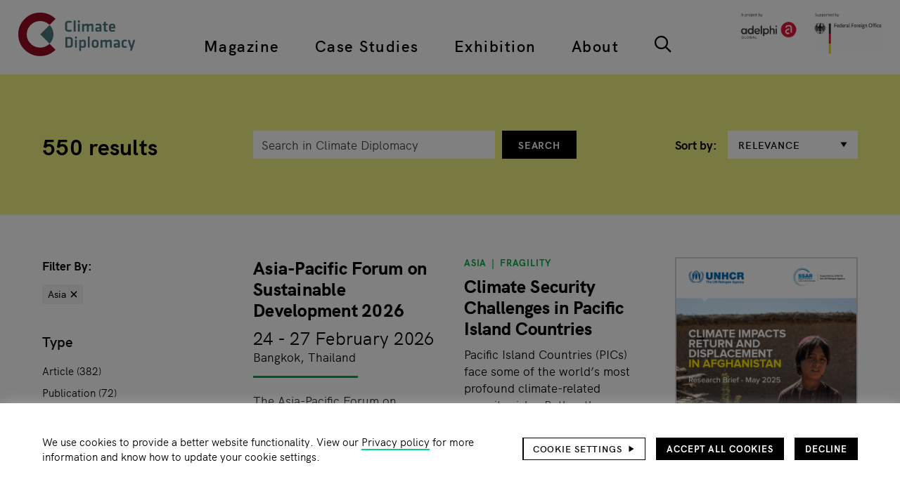

--- FILE ---
content_type: text/html; charset=UTF-8
request_url: https://climate-diplomacy.org/search?term=&&filter%5Bregion_fct%5D%5B0%5D=Asia
body_size: 17944
content:
<!DOCTYPE html>
<html lang="en" dir="ltr" prefix="og: https://ogp.me/ns#">
  <head>
    <meta charset="utf-8" />
<noscript><style>form.antibot * :not(.antibot-message) { display: none !important; }</style>
</noscript><script>var _paq = _paq || [];(function(){var u=(("https:" == document.location.protocol) ? "https://matomo.adelphi.de/" : "https://matomo.adelphi.de/");_paq.push(["setSiteId", "23"]);_paq.push(["setTrackerUrl", u+"matomo.php"]);_paq.push(["setDoNotTrack", 1]);if (!window.matomo_search_results_active) {_paq.push(["trackPageView"]);}_paq.push(["setIgnoreClasses", ["no-tracking","colorbox"]]);_paq.push(["enableLinkTracking"]);var d=document,g=d.createElement("script"),s=d.getElementsByTagName("script")[0];g.type="text/javascript";g.defer=true;g.async=true;g.src=u+"matomo.js";s.parentNode.insertBefore(g,s);})();</script>
<meta name="description" content="Exploring the foreign policy dimension of climate change and climate policy" />
<link rel="canonical" href="https://climate-diplomacy.org/search" />
<link rel="icon" href="https://climate-diplomacy.org/themes/custom/climate/images/favicon/favicon.ico" />
<link rel="icon" sizes="16x16" href="https://climate-diplomacy.org/themes/custom/climate/images/favicon/favicon-16x16.png" />
<link rel="icon" sizes="32x32" href="https://climate-diplomacy.org/themes/custom/climate/images/favicon/favicon-32x32.png" />
<link rel="apple-touch-icon" sizes="180x180" href="https://climate-diplomacy.org/themes/custom/climate/images/favicon/apple-touch-icon.png" />
<link rel="apple-touch-icon-precomposed" sizes="180x180" href="https://climate-diplomacy.org/themes/custom/climate/images/favicon/apple-touch-icon.png" />
<meta property="og:site_name" content="Climate-Diplomacy" />
<meta property="og:type" content="website" />
<meta property="og:url" content="https://climate-diplomacy.org/search" />
<meta property="og:title" content="Global Search" />
<meta property="og:description" content="Exploring the foreign policy dimension of climate change and climate policy" />
<meta property="og:image" content="https://climate-diplomacy.org/themes/custom/climate/images/climate-diplomacy.png" />
<meta name="twitter:site" content="@ClimateDiplo" />
<meta name="google-site-verification" content="NhhItVSBGK_31gV5-g3iQqsQOzBnb2jDX3CB86bG1E4" />
<meta name="Generator" content="Drupal 10 (https://www.drupal.org)" />
<meta name="MobileOptimized" content="width" />
<meta name="HandheldFriendly" content="true" />
<meta name="viewport" content="width=device-width, initial-scale=1.0" />
<script>var _paq = _paq || [];
var consentGiven = false;
var complianceCookieName = 'adelphi_climate_compliance';
var cookieMatch = document.cookie.match(new RegExp('(^| )' + complianceCookieName + '=([^;]+)'));

_paq.push(['requireConsent']);

if(cookieMatch)
{
  var cookieValue = JSON.parse(decodeURIComponent(cookieMatch[2]));

  if (cookieValue === 2) {  var complianceCategoryCookieName = 'adelphi_climate_compliance-categories';
  var categoryCookieMatch = document.cookie.match(new RegExp('(^| )' + complianceCategoryCookieName + '=([^;]+)'));

  if(categoryCookieMatch)
  {
    var selectedCategories = JSON.parse(decodeURIComponent(categoryCookieMatch[2]));
    if (selectedCategories.indexOf("statistics") !== -1) {
      consentGiven = true;
    }
  }  }
}

if (consentGiven) {
  _paq.push(['setConsentGiven']);
} else {
  _paq.push(['disableCookies']);
}
</script>

    <title>Global Search</title>
    <link rel="stylesheet" media="all" href="/sites/default/files/css/css_rradjCjJmE_P3z_3bwv3O773cv_B3qQWIhxPjmmedlM.css?delta=0&amp;language=en&amp;theme=climate&amp;include=eJxtzNEKgzAMheEXas0jlbRmEk0bl6Zsvv0ExatdHfg4_NicszrgtdNLrYYiXNEJFtGMErsfwm0JRXVjSkWbU_OURctGBhfHm-PN59sIZhs7yoQrfgON9BTqLoytEPzDlNEorO9BdqTBwGfY2pn58LyQx9J76Ed3qpCx0w84W0xb" />
<link rel="stylesheet" media="all" href="/sites/default/files/css/css_2pIGX2I0uKd2YlmdsqPX4X8E_MY9H9WfwDJDpS9jyTw.css?delta=1&amp;language=en&amp;theme=climate&amp;include=eJxtzNEKgzAMheEXas0jlbRmEk0bl6Zsvv0ExatdHfg4_NicszrgtdNLrYYiXNEJFtGMErsfwm0JRXVjSkWbU_OURctGBhfHm-PN59sIZhs7yoQrfgON9BTqLoytEPzDlNEorO9BdqTBwGfY2pn58LyQx9J76Ed3qpCx0w84W0xb" />

    
  </head>
  <body>
        <a href="#main-content" class="visually-hidden focusable">
      Skip to main content
    </a>
    
      <div class="dialog-off-canvas-main-canvas" data-off-canvas-main-canvas>
    <div class="page">
    


<header class="site-header" id="site-header" role="banner" aria-labelledby="site-header-headline">
  
  
<h1 id="site-header-headline" class="visually-hidden heading heading--1">Header</h1>

    <div class="site-header__logo site-header__logo--mobile">
      <div>
    
        
      
<div class="site-branding">
        <a href="/" class="site-branding__logo wrapper-link" rel="home" title="Home"><img src="/themes/custom/climate/logo.svg" alt="Home" class="image" />
</a>
      </div>
  </div>

  </div>

    <div class="site-header__secondary-logo site-header__secondary-logo--mobile">
      <div>
    
        
        <a href="https://www.adelphi.de" target="_blank" rel="nofollow" class="wrapper-link">
    <img loading="eager" src="/sites/default/files/2024-12/logos_adelphi_global_and_german_federal_foreign_office.png" width="2048" height="607" alt="logos adelphi global and german federal foreign office" />


</a>
  </div>

  </div>


  <div class="site-header__wrapper">
      <div class="site-header__logo">
      <div>
    
        
      
<div class="site-branding">
        <a href="/" class="site-branding__logo wrapper-link" rel="home" title="Home"><img src="/themes/custom/climate/logo.svg" alt="Home" class="image" />
</a>
      </div>
  </div>

  </div>

    <div class="site-header__primary-nav-wrapper">
      <div class="site-header__primary-nav">
        <nav role="navigation" aria-labelledby="block-climate-top-main-navigation-menu" id="block-climate-top-main-navigation">
            
  <h2 class="visually-hidden" id="block-climate-top-main-navigation-menu">Top main navigation</h2>
  

        

  
            <ul class="main-menu">
                                <li class="main-menu__item main-menu__item--lvl-0">
                          <div class="main-menu__item-header">
                                        <a href="/magazine" class="main-menu__item-link main-menu__item-link--lvl-0" title="Articles, reports, videos and podcasts on Environment, Conflict and Cooperation" data-drupal-link-system-path="node/4971">Magazine</a>
                
                                </div>
                                  </li>
                            <li class="main-menu__item main-menu__item--lvl-0">
                          <div class="main-menu__item-header">
                                        <a href="/case-studies" title="Advanced tool with conceptual models on conflict and cooperation processes related to environmental change" class="main-menu__item-link main-menu__item-link--lvl-0" data-drupal-link-system-path="search/factbook">Case Studies</a>
                
                                </div>
                                  </li>
                            <li class="main-menu__item main-menu__item--lvl-0">
                          <div class="main-menu__item-header">
                                        <a href="/exhibition" title="Introductory tool to learn about how climate affects conflict, and how cooperation can help" class="main-menu__item-link main-menu__item-link--lvl-0" data-drupal-link-system-path="node/4972">Exhibition</a>
                
                                </div>
                                  </li>
                            <li class="main-menu__item main-menu__item--lvl-0">
                          <div class="main-menu__item-header">
                                        <a href="/about" class="main-menu__item-link main-menu__item-link--lvl-0" title="All about the Climate Diplomacy Initiative, our focus areas and activities" data-drupal-link-system-path="node/4996">About</a>
                
                                </div>
                                  </li>
                            <li class="main-menu__item main-menu__item--lvl-0 main-menu__item--active-trail">
                          <div class="main-menu__item-header">
                        <a href="/search" title="Type in keywords or use the filter options" class="main-menu icon-button icon-button--search" data-drupal-link-system-path="search">  <svg class="icon-button__icon icon icon--search">
      <use xlink:href="/themes/custom/climate/images/icons-symbol.svg?d4b140c2#search"/>
  </svg>
    </a>
                                </div>
                                  </li>
              </ul>
  
  </nav>

      </div>
    </div>
    <div class="site-header__secondary-nav-wrapper">
      <div class="site-header__secondary-nav">
        <nav role="navigation" aria-labelledby="block-climate-top-footer-navigation-menu" id="block-climate-top-footer-navigation">
            
  <h2 class="visually-hidden" id="block-climate-top-footer-navigation-menu">Top footer navigation</h2>
  

        

            <ul class="service-menu">
                                <li class="service-menu__item service-menu__item--lvl-0 service-menu__item--active-trail">
                          <div class="service-menu__item-header">
                                  <a href="/search?term=&amp;filter%5Btype_fct%5D%5B0%5D=Event" title="Events on Climate Diplomacy" class="service-menu__item-link service-menu__item-link--lvl-0" data-drupal-link-query="{&quot;filter&quot;:{&quot;type_fct&quot;:[&quot;Event&quot;]},&quot;term&quot;:&quot;&quot;}" data-drupal-link-system-path="search">Events</a>
                                              </div>
                                  </li>
                            <li class="service-menu__item service-menu__item--lvl-0">
                          <div class="service-menu__item-header">
                                  <a href="https://climate-diplomacy.org/careers" class="service-menu__item-link service-menu__item-link--lvl-0" title="Careers">Careers</a>
                                              </div>
                                  </li>
                            <li class="service-menu__item service-menu__item--lvl-0">
                          <div class="service-menu__item-header">
                                  <a href="/privacy-policy" class="service-menu__item-link service-menu__item-link--lvl-0" data-drupal-link-system-path="node/5082">Privacy policy</a>
                                              </div>
                                  </li>
                            <li class="service-menu__item service-menu__item--lvl-0">
                          <div class="service-menu__item-header">
                                  <a href="/imprint" class="service-menu__item-link service-menu__item-link--lvl-0" data-drupal-link-system-path="node/5081">Imprint</a>
                                              </div>
                                  </li>
                            <li class="service-menu__item service-menu__item--lvl-0">
                          <div class="service-menu__item-header">
                                  <a href="https://climate-diplomacy.org/contact-us" class="service-menu__item-link service-menu__item-link--lvl-0" title="Contact us">Contact us</a>
                                              </div>
                                  </li>
              </ul>
  
  </nav>

      </div>
    </div>
      <div class="site-header__secondary-logo">
      <div>
    
        
        <a href="https://www.adelphi.de" target="_blank" rel="nofollow" class="wrapper-link">
    <img loading="eager" src="/sites/default/files/2024-12/logos_adelphi_global_and_german_federal_foreign_office.png" width="2048" height="607" alt="logos adelphi global and german federal foreign office" />


</a>
  </div>

  </div>

  </div>

  <div class="site-header__actions-wrapper">
          <button class="site-header__nav-toggle site-header__action-item icon-button icon-button--menu" aria-haspopup="menu" aria-label="Main navigation">  <svg class="icon-button__icon icon icon--menu">
      <use xlink:href="/themes/custom/climate/images/icons-symbol.svg?d4b140c2#menu"/>
  </svg>
      <svg class="icon-button__active-icon icon icon--menu-close">
      <use xlink:href="/themes/custom/climate/images/icons-symbol.svg?d4b140c2#menu-close"/>
  </svg>
    </button>
    


  
      <a class="scroll-to-top icon-button icon-button--arrow-up" data-observe="#site-header" href="#site-header">  <svg class="icon-button__icon icon icon--arrow-up">
      <use xlink:href="/themes/custom/climate/images/icons-symbol.svg?d4b140c2#arrow-up"/>
  </svg>
    </a>
  </div>
</header>


  <main role="main" aria-labelledby="main-content-headline">
    
  
<h1 id="main-content-headline" class="visually-hidden heading heading--1">Main page content</h1>
    <a id="main-content" tabindex="-1"></a>
          <div>
    <div data-drupal-messages-fallback class="hidden"></div>

  </div>

      <div>
      <div id="block-climate-content">
    
        
          

  
<div class="search-result-page search-result-page--context-default search-page">
  



<div class="search-page__header section section--background-yellow">
<div class="section__wrapper outer-wrapper">
        <div class="section__content">
        
  
<div class="search-page__info heading heading--2">
<div data-search-id="url_query.default" data-widget-id="info" class="search-widget search-info search-info--context-default">
          <span class="search-info__num-hits">
      550 results    </span>
  </div>
</div>
  <div class="search-page__form-wrapper">
<div data-search-id="url_query.default" data-widget-id="search_form_wrapper" class="search-widget search-form-wrapper search-form-wrapper--context-default">
      
    <div class="search-form-wrapper__form search-form-wrapper__form--type-default search-form-wrapper__form--active" data-form-widget-id="default_search_form">
<form data-search-id="url_query.default" data-widget-id="default_search_form" class="search-widget suggest-search-form search-form search-form--type-default search-form--widget-default-search-form" method="get" action="/search" role="search">
  <div class="search-form__term-wrapper">
    <label class="search-form__term-label visually-hidden" for="default-search-form-term">Enter search term</label>
    <input class="search-form__term-input" type="search" name="term" id="default-search-form-term" value="" placeholder="Search in Climate Diplomacy"/>
                    <button class="search-form__submit button" type="submit" value="search">search</button>
              <button class="search-form__submit button search-form__submit--mobile icon-button icon-button--search" type="submit" value="search">  <svg class="icon-button__icon icon icon--search">
      <use xlink:href="/themes/custom/climate/images/icons-symbol.svg?d4b140c2#search"/>
  </svg>
    </button>
  </div>
  
</form>
</div>

  </div>
</div>
  <div class="search-page__sort-options">

<div data-search-id="url_query.default" data-widget-id="sort_options" class="search-widget search-sort-options">
  <label for="search-sort" class="search-sort-options__label">Sort by</label>
  <select id="search-sort" name="sort" class="select search-sort-options__select"><option value="score" selected="selected">Relevance</option><option value="chronologically_desc">Chronologically (newest first)</option><option value="chronologically_asc">Chronologically (oldest first)</option></select></div>
</div>
        <button class="search-page__filter-button facet-toggle-button button">Open filter</button>

    </div>
    </div>
</div>
  



<div class="search-page__content section">
<div class="section__wrapper outer-wrapper">
        <div class="section__content">
        <aside class="search-page__sidebar" aria-labelledby="search-page-content-sidebar-heading">
    
  
<h2 id="search-page-content-sidebar-heading" class="visually-hidden heading heading--2">Filter</h2>
    <div class="search-page__filter-button-wrapper">
            <button class="search-page__filter-button facet-toggle-button button">Close filter</button>
    </div>
    <div class="search-page__filters-and-facet-groups">
      
<div data-search-id="url_query.default" data-widget-id="filters" class="search-widget search-filter-list search-filter-list--context-default">
    
<div class="search-filter-list">
      <span class="search-filter-list__title">Filter by</span>
    <div class="search-filter-list__content"><div class="hidden search-widget" data-search-id="url_query.default" data-widget-id="type_fct_filter"></div>
<div class="hidden search-widget" data-search-id="url_query.default" data-widget-id="event_date_fct_filter"></div>
<div class="hidden search-widget" data-search-id="url_query.default" data-widget-id="topic_fct_filter"></div>

  
  
  <div data-search-id="url_query.default" data-widget-id="region_fct_filter" class="search-widget search-filter search-filter--type-terms search-filter--op-or list list--inline-tags-row" data-filter-id="region_fct"><div class="list__item">  <a href="/search?" data-filter-value="Asia" class="search-filter__term-value tag" rel="nofollow">  <span class="tag__content">Asia</span>
      <svg class="tag__icon icon icon--filter-close">
      <use xlink:href="/themes/custom/climate/images/icons-symbol.svg?d4b140c2#filter-close"/>
  </svg>
  </a>
</div></div>
</div>
</div>
</div>

      

  <div data-search-id="url_query.default" data-widget-id="facets" class="search-widget facet-group facet-group--context-default facet-group--group-facets">
      <div class="facet-group__facet">
              <div class="facet-group__label">
          
  
<h3 class="facet-group__facet-title weight-semibold heading heading--4">Type</h3>
                            </div>
            <div class="facet-group__facet-values">
        <div class="search-widget-container" data-search-id="url_query.default" data-widget-id="type_fct_facet">
            
                          

  <div class="facet-values expandable-list" data-expandable-limit="10" data-expandable-step="10">
    
  <ul class="facet-values__list expandable-list__list list"><li class="facet-values__list-item list__item"><a href="/search?filter%5Bregion_fct%5D%5B0%5D=Asia&amp;filter%5Bregion_fct%5D%5B1%5D=Asia&amp;filter%5Btype_fct%5D%5B0%5D=Article&amp;filter%5Btype_fct%5D%5B1%5D=Article" class="facet-values__value" data-facet-value="Article" rel="nofollow" title="add filter">          <span class="facet-values__value-raw">Article</span>
      <span class="facet-values__value-count">(382)</span>
            </a></li><li class="facet-values__list-item list__item"><a href="/search?filter%5Bregion_fct%5D%5B0%5D=Asia&amp;filter%5Bregion_fct%5D%5B1%5D=Asia&amp;filter%5Btype_fct%5D%5B0%5D=Publication&amp;filter%5Btype_fct%5D%5B1%5D=Publication" class="facet-values__value" data-facet-value="Publication" rel="nofollow" title="add filter">          <span class="facet-values__value-raw">Publication</span>
      <span class="facet-values__value-count">(72)</span>
            </a></li><li class="facet-values__list-item list__item"><a href="/search?filter%5Bregion_fct%5D%5B0%5D=Asia&amp;filter%5Bregion_fct%5D%5B1%5D=Asia&amp;filter%5Btype_fct%5D%5B0%5D=Case%20study&amp;filter%5Btype_fct%5D%5B1%5D=Case%20study" class="facet-values__value" data-facet-value="Case study" rel="nofollow" title="add filter">          <span class="facet-values__value-raw">Case study</span>
      <span class="facet-values__value-count">(46)</span>
            </a></li><li class="facet-values__list-item list__item"><a href="/search?filter%5Bregion_fct%5D%5B0%5D=Asia&amp;filter%5Bregion_fct%5D%5B1%5D=Asia&amp;filter%5Btype_fct%5D%5B0%5D=Event&amp;filter%5Btype_fct%5D%5B1%5D=Event" class="facet-values__value" data-facet-value="Event" rel="nofollow" title="add filter">          <span class="facet-values__value-raw">Event</span>
      <span class="facet-values__value-count">(29)</span>
            </a></li><li class="facet-values__list-item list__item"><a href="/search?filter%5Bregion_fct%5D%5B0%5D=Asia&amp;filter%5Bregion_fct%5D%5B1%5D=Asia&amp;filter%5Btype_fct%5D%5B0%5D=Video&amp;filter%5Btype_fct%5D%5B1%5D=Video" class="facet-values__value" data-facet-value="Video" rel="nofollow" title="add filter">          <span class="facet-values__value-raw">Video</span>
      <span class="facet-values__value-count">(20)</span>
            </a></li><li class="facet-values__list-item list__item"><a href="/search?filter%5Bregion_fct%5D%5B0%5D=Asia&amp;filter%5Bregion_fct%5D%5B1%5D=Asia&amp;filter%5Btype_fct%5D%5B0%5D=Exhibition&amp;filter%5Btype_fct%5D%5B1%5D=Exhibition" class="facet-values__value" data-facet-value="Exhibition" rel="nofollow" title="add filter">          <span class="facet-values__value-raw">Exhibition</span>
      <span class="facet-values__value-count">(1)</span>
            </a></li></ul>
      </div>
</div>

      </div>
    </div>
      <div class="facet-group__facet">
              <div class="facet-group__label">
          
  
<h3 class="facet-group__facet-title weight-semibold heading heading--4">Event date</h3>
                            </div>
            <div class="facet-group__facet-values">
        <div class="search-widget-container" data-search-id="url_query.default" data-widget-id="event_date_fct_facet">
    
          

  <div class="facet-values expandable-list" data-expandable-limit="10" data-expandable-step="10">
    
  <ul class="facet-values__list expandable-list__list list"><li class="facet-values__list-item list__item"><a href="/search?filter%5Bregion_fct%5D%5B0%5D=Asia&amp;filter%5Bregion_fct%5D%5B1%5D=Asia&amp;filter%5Bevent_date_fct%5D%5B0%5D=Past&amp;filter%5Bevent_date_fct%5D%5B1%5D=Past" class="facet-values__value" data-facet-value="Past" rel="nofollow" title="add filter">          <span class="facet-values__value-raw">Past</span>
      <span class="facet-values__value-count">(27)</span>
            </a></li><li class="facet-values__list-item list__item"><a href="/search?filter%5Bregion_fct%5D%5B0%5D=Asia&amp;filter%5Bregion_fct%5D%5B1%5D=Asia&amp;filter%5Bevent_date_fct%5D%5B0%5D=Future&amp;filter%5Bevent_date_fct%5D%5B1%5D=Future" class="facet-values__value" data-facet-value="Future" rel="nofollow" title="add filter">          <span class="facet-values__value-raw">Future</span>
      <span class="facet-values__value-count">(2)</span>
            </a></li></ul>
      </div>
</div>

      </div>
    </div>
      <div class="facet-group__facet">
              <div class="facet-group__label">
          
  
<h3 class="facet-group__facet-title weight-semibold heading heading--4">Topic</h3>
                            </div>
            <div class="facet-group__facet-values">
        <div class="search-widget-container" data-search-id="url_query.default" data-widget-id="topic_fct_facet">
                                        
                                                                                  

  <div class="facet-values expandable-list" data-expandable-limit="10" data-expandable-step="10">
    
  <ul class="facet-values__list expandable-list__list list"><li class="facet-values__list-item list__item"><a href="/search?filter%5Bregion_fct%5D%5B0%5D=Asia&amp;filter%5Bregion_fct%5D%5B1%5D=Asia&amp;filter%5Btopic_fct%5D%5B0%5D=Climate%20Diplomacy&amp;filter%5Btopic_fct%5D%5B1%5D=Climate%20Diplomacy" class="facet-values__value" data-facet-value="Climate Diplomacy" rel="nofollow" title="add filter">          <span class="facet-values__value-raw">Climate Diplomacy</span>
      <span class="facet-values__value-count">(153)</span>
            </a></li><li class="facet-values__list-item list__item"><a href="/search?filter%5Bregion_fct%5D%5B0%5D=Asia&amp;filter%5Bregion_fct%5D%5B1%5D=Asia&amp;filter%5Btopic_fct%5D%5B0%5D=Water&amp;filter%5Btopic_fct%5D%5B1%5D=Water" class="facet-values__value" data-facet-value="Water" rel="nofollow" title="add filter">          <span class="facet-values__value-raw">Water</span>
      <span class="facet-values__value-count">(149)</span>
            </a></li><li class="facet-values__list-item list__item"><a href="/search?filter%5Bregion_fct%5D%5B0%5D=Asia&amp;filter%5Bregion_fct%5D%5B1%5D=Asia&amp;filter%5Btopic_fct%5D%5B0%5D=Forests%20and%20Biodiversity&amp;filter%5Btopic_fct%5D%5B1%5D=Forests%20and%20Biodiversity" class="facet-values__value" data-facet-value="Forests and Biodiversity" rel="nofollow" title="add filter">          <span class="facet-values__value-raw">Forests and Biodiversity</span>
      <span class="facet-values__value-count">(93)</span>
            </a></li><li class="facet-values__list-item list__item"><a href="/search?filter%5Bregion_fct%5D%5B0%5D=Asia&amp;filter%5Bregion_fct%5D%5B1%5D=Asia&amp;filter%5Btopic_fct%5D%5B0%5D=Early%20Warning%20and%20Risk%20Analysis&amp;filter%5Btopic_fct%5D%5B1%5D=Early%20Warning%20and%20Risk%20Analysis" class="facet-values__value" data-facet-value="Early Warning and Risk Analysis" rel="nofollow" title="add filter">          <span class="facet-values__value-raw">Early Warning and Risk Analysis</span>
      <span class="facet-values__value-count">(67)</span>
            </a></li><li class="facet-values__list-item list__item"><a href="/search?filter%5Bregion_fct%5D%5B0%5D=Asia&amp;filter%5Bregion_fct%5D%5B1%5D=Asia&amp;filter%5Btopic_fct%5D%5B0%5D=Energy&amp;filter%5Btopic_fct%5D%5B1%5D=Energy" class="facet-values__value" data-facet-value="Energy" rel="nofollow" title="add filter">          <span class="facet-values__value-raw">Energy</span>
      <span class="facet-values__value-count">(64)</span>
            </a></li><li class="facet-values__list-item list__item"><a href="/search?filter%5Bregion_fct%5D%5B0%5D=Asia&amp;filter%5Bregion_fct%5D%5B1%5D=Asia&amp;filter%5Btopic_fct%5D%5B0%5D=Land%20and%20Food&amp;filter%5Btopic_fct%5D%5B1%5D=Land%20and%20Food" class="facet-values__value" data-facet-value="Land and Food" rel="nofollow" title="add filter">          <span class="facet-values__value-raw">Land and Food</span>
      <span class="facet-values__value-count">(59)</span>
            </a></li><li class="facet-values__list-item list__item"><a href="/search?filter%5Bregion_fct%5D%5B0%5D=Asia&amp;filter%5Bregion_fct%5D%5B1%5D=Asia&amp;filter%5Btopic_fct%5D%5B0%5D=Minerals%20and%20Mining&amp;filter%5Btopic_fct%5D%5B1%5D=Minerals%20and%20Mining" class="facet-values__value" data-facet-value="Minerals and Mining" rel="nofollow" title="add filter">          <span class="facet-values__value-raw">Minerals and Mining</span>
      <span class="facet-values__value-count">(41)</span>
            </a></li><li class="facet-values__list-item list__item"><a href="/search?filter%5Bregion_fct%5D%5B0%5D=Asia&amp;filter%5Bregion_fct%5D%5B1%5D=Asia&amp;filter%5Btopic_fct%5D%5B0%5D=Capacity%20Building&amp;filter%5Btopic_fct%5D%5B1%5D=Capacity%20Building" class="facet-values__value" data-facet-value="Capacity Building" rel="nofollow" title="add filter">          <span class="facet-values__value-raw">Capacity Building</span>
      <span class="facet-values__value-count">(39)</span>
            </a></li><li class="facet-values__list-item list__item"><a href="/search?filter%5Bregion_fct%5D%5B0%5D=Asia&amp;filter%5Bregion_fct%5D%5B1%5D=Asia&amp;filter%5Btopic_fct%5D%5B0%5D=Conflict%20Mitigation%20and%20Peacebuilding&amp;filter%5Btopic_fct%5D%5B1%5D=Conflict%20Mitigation%20and%20Peacebuilding" class="facet-values__value" data-facet-value="Conflict Mitigation and Peacebuilding" rel="nofollow" title="add filter">          <span class="facet-values__value-raw">Conflict Mitigation and Peacebuilding</span>
      <span class="facet-values__value-count">(38)</span>
            </a></li><li class="facet-values__list-item list__item"><a href="/search?filter%5Bregion_fct%5D%5B0%5D=Asia&amp;filter%5Bregion_fct%5D%5B1%5D=Asia&amp;filter%5Btopic_fct%5D%5B0%5D=Migration%20and%20Displacement&amp;filter%5Btopic_fct%5D%5B1%5D=Migration%20and%20Displacement" class="facet-values__value" data-facet-value="Migration and Displacement" rel="nofollow" title="add filter">          <span class="facet-values__value-raw">Migration and Displacement</span>
      <span class="facet-values__value-count">(37)</span>
            </a></li><li class="facet-values__list-item hidden list__item"><a href="/search?filter%5Bregion_fct%5D%5B0%5D=Asia&amp;filter%5Bregion_fct%5D%5B1%5D=Asia&amp;filter%5Btopic_fct%5D%5B0%5D=Adaptation%20and%20Resilience&amp;filter%5Btopic_fct%5D%5B1%5D=Adaptation%20and%20Resilience" class="facet-values__value" data-facet-value="Adaptation and Resilience" rel="nofollow" title="add filter">          <span class="facet-values__value-raw">Adaptation and Resilience</span>
      <span class="facet-values__value-count">(33)</span>
            </a></li><li class="facet-values__list-item hidden list__item"><a href="/search?filter%5Bregion_fct%5D%5B0%5D=Asia&amp;filter%5Bregion_fct%5D%5B1%5D=Asia&amp;filter%5Btopic_fct%5D%5B0%5D=Security&amp;filter%5Btopic_fct%5D%5B1%5D=Security" class="facet-values__value" data-facet-value="Security" rel="nofollow" title="add filter">          <span class="facet-values__value-raw">Security</span>
      <span class="facet-values__value-count">(33)</span>
            </a></li><li class="facet-values__list-item hidden list__item"><a href="/search?filter%5Bregion_fct%5D%5B0%5D=Asia&amp;filter%5Bregion_fct%5D%5B1%5D=Asia&amp;filter%5Btopic_fct%5D%5B0%5D=Private%20Sector&amp;filter%5Btopic_fct%5D%5B1%5D=Private%20Sector" class="facet-values__value" data-facet-value="Private Sector" rel="nofollow" title="add filter">          <span class="facet-values__value-raw">Private Sector</span>
      <span class="facet-values__value-count">(31)</span>
            </a></li><li class="facet-values__list-item hidden list__item"><a href="/search?filter%5Bregion_fct%5D%5B0%5D=Asia&amp;filter%5Bregion_fct%5D%5B1%5D=Asia&amp;filter%5Btopic_fct%5D%5B0%5D=Gender&amp;filter%5Btopic_fct%5D%5B1%5D=Gender" class="facet-values__value" data-facet-value="Gender" rel="nofollow" title="add filter">          <span class="facet-values__value-raw">Gender</span>
      <span class="facet-values__value-count">(17)</span>
            </a></li><li class="facet-values__list-item hidden list__item"><a href="/search?filter%5Bregion_fct%5D%5B0%5D=Asia&amp;filter%5Bregion_fct%5D%5B1%5D=Asia&amp;filter%5Btopic_fct%5D%5B0%5D=Civil%20Society&amp;filter%5Btopic_fct%5D%5B1%5D=Civil%20Society" class="facet-values__value" data-facet-value="Civil Society" rel="nofollow" title="add filter">          <span class="facet-values__value-raw">Civil Society</span>
      <span class="facet-values__value-count">(16)</span>
            </a></li><li class="facet-values__list-item hidden list__item"><a href="/search?filter%5Bregion_fct%5D%5B0%5D=Asia&amp;filter%5Bregion_fct%5D%5B1%5D=Asia&amp;filter%5Btopic_fct%5D%5B0%5D=Development%20and%20Finance&amp;filter%5Btopic_fct%5D%5B1%5D=Development%20and%20Finance" class="facet-values__value" data-facet-value="Development and Finance" rel="nofollow" title="add filter">          <span class="facet-values__value-raw">Development and Finance</span>
      <span class="facet-values__value-count">(16)</span>
            </a></li><li class="facet-values__list-item hidden list__item"><a href="/search?filter%5Bregion_fct%5D%5B0%5D=Asia&amp;filter%5Bregion_fct%5D%5B1%5D=Asia&amp;filter%5Btopic_fct%5D%5B0%5D=Cities&amp;filter%5Btopic_fct%5D%5B1%5D=Cities" class="facet-values__value" data-facet-value="Cities" rel="nofollow" title="add filter">          <span class="facet-values__value-raw">Cities</span>
      <span class="facet-values__value-count">(13)</span>
            </a></li><li class="facet-values__list-item hidden list__item"><a href="/search?filter%5Bregion_fct%5D%5B0%5D=Asia&amp;filter%5Bregion_fct%5D%5B1%5D=Asia&amp;filter%5Btopic_fct%5D%5B0%5D=Fragility&amp;filter%5Btopic_fct%5D%5B1%5D=Fragility" class="facet-values__value" data-facet-value="Fragility" rel="nofollow" title="add filter">          <span class="facet-values__value-raw">Fragility</span>
      <span class="facet-values__value-count">(13)</span>
            </a></li><li class="facet-values__list-item hidden list__item"><a href="/search?filter%5Bregion_fct%5D%5B0%5D=Asia&amp;filter%5Bregion_fct%5D%5B1%5D=Asia&amp;filter%5Btopic_fct%5D%5B0%5D=Sustainable%20Transformation&amp;filter%5Btopic_fct%5D%5B1%5D=Sustainable%20Transformation" class="facet-values__value" data-facet-value="Sustainable Transformation" rel="nofollow" title="add filter">          <span class="facet-values__value-raw">Sustainable Transformation</span>
      <span class="facet-values__value-count">(9)</span>
            </a></li><li class="facet-values__list-item hidden list__item"><a href="/search?filter%5Bregion_fct%5D%5B0%5D=Asia&amp;filter%5Bregion_fct%5D%5B1%5D=Asia&amp;filter%5Btopic_fct%5D%5B0%5D=Technology%20and%20Innovation&amp;filter%5Btopic_fct%5D%5B1%5D=Technology%20and%20Innovation" class="facet-values__value" data-facet-value="Technology and Innovation" rel="nofollow" title="add filter">          <span class="facet-values__value-raw">Technology and Innovation</span>
      <span class="facet-values__value-count">(5)</span>
            </a></li></ul>
          <div class="expandable-list__buttons">
                  <button class="expandable-list__reduce hidden">Less -</button>
          <button class="expandable-list__expand">More +</button>
              </div>
      </div>
</div>

      </div>
    </div>
      <div class="facet-group__facet">
              <div class="facet-group__label">
          
  
<h3 class="facet-group__facet-title weight-semibold heading heading--4">Region</h3>
                            </div>
            <div class="facet-group__facet-values">
        <div class="search-widget-container" data-search-id="url_query.default" data-widget-id="region_fct_facet">
                
                                  

  <div class="facet-values expandable-list" data-expandable-limit="10" data-expandable-step="10">
    
  <ul class="facet-values__list expandable-list__list list"><li class="facet-values__list-item list__item"><a href="/search?filter%5Bregion_fct%5D%5B0%5D=Asia&amp;filter%5Bregion_fct%5D%5B1%5D=Global%20Issues&amp;filter%5Bregion_fct%5D%5B2%5D=Asia&amp;filter%5Bregion_fct%5D%5B3%5D=Global%20Issues" class="facet-values__value" data-facet-value="Global Issues" rel="nofollow" title="add filter">          <span class="facet-values__value-raw">Global Issues</span>
      <span class="facet-values__value-count">(1683)</span>
            </a></li><li class="facet-values__list-item list__item"><a href="/search?" class="facet-values__value facet-values__value--selected" data-facet-value="Asia" rel="nofollow" title="remove filter">          <span class="facet-values__value-raw">Asia</span>
      <span class="facet-values__value-count">(550)</span>
            </a></li><li class="facet-values__list-item list__item"><a href="/search?filter%5Bregion_fct%5D%5B0%5D=Asia&amp;filter%5Bregion_fct%5D%5B1%5D=Sub-Saharan%20Africa&amp;filter%5Bregion_fct%5D%5B2%5D=Asia&amp;filter%5Bregion_fct%5D%5B3%5D=Sub-Saharan%20Africa" class="facet-values__value" data-facet-value="Sub-Saharan Africa" rel="nofollow" title="add filter">          <span class="facet-values__value-raw">Sub-Saharan Africa</span>
      <span class="facet-values__value-count">(438)</span>
            </a></li><li class="facet-values__list-item list__item"><a href="/search?filter%5Bregion_fct%5D%5B0%5D=Asia&amp;filter%5Bregion_fct%5D%5B1%5D=Europe&amp;filter%5Bregion_fct%5D%5B2%5D=Asia&amp;filter%5Bregion_fct%5D%5B3%5D=Europe" class="facet-values__value" data-facet-value="Europe" rel="nofollow" title="add filter">          <span class="facet-values__value-raw">Europe</span>
      <span class="facet-values__value-count">(243)</span>
            </a></li><li class="facet-values__list-item list__item"><a href="/search?filter%5Bregion_fct%5D%5B0%5D=Asia&amp;filter%5Bregion_fct%5D%5B1%5D=Latin%20America%20and%20Caribbean&amp;filter%5Bregion_fct%5D%5B2%5D=Asia&amp;filter%5Bregion_fct%5D%5B3%5D=Latin%20America%20and%20Caribbean" class="facet-values__value" data-facet-value="Latin America and Caribbean" rel="nofollow" title="add filter">          <span class="facet-values__value-raw">Latin America and Caribbean</span>
      <span class="facet-values__value-count">(227)</span>
            </a></li><li class="facet-values__list-item list__item"><a href="/search?filter%5Bregion_fct%5D%5B0%5D=Asia&amp;filter%5Bregion_fct%5D%5B1%5D=Middle%20East%20and%20North%20Africa&amp;filter%5Bregion_fct%5D%5B2%5D=Asia&amp;filter%5Bregion_fct%5D%5B3%5D=Middle%20East%20and%20North%20Africa" class="facet-values__value" data-facet-value="Middle East and North Africa" rel="nofollow" title="add filter">          <span class="facet-values__value-raw">Middle East and North Africa</span>
      <span class="facet-values__value-count">(202)</span>
            </a></li><li class="facet-values__list-item list__item"><a href="/search?filter%5Bregion_fct%5D%5B0%5D=Asia&amp;filter%5Bregion_fct%5D%5B1%5D=North%20America&amp;filter%5Bregion_fct%5D%5B2%5D=Asia&amp;filter%5Bregion_fct%5D%5B3%5D=North%20America" class="facet-values__value" data-facet-value="North America" rel="nofollow" title="add filter">          <span class="facet-values__value-raw">North America</span>
      <span class="facet-values__value-count">(201)</span>
            </a></li><li class="facet-values__list-item list__item"><a href="/search?filter%5Bregion_fct%5D%5B0%5D=Asia&amp;filter%5Bregion_fct%5D%5B1%5D=Oceania%20and%20Pacific&amp;filter%5Bregion_fct%5D%5B2%5D=Asia&amp;filter%5Bregion_fct%5D%5B3%5D=Oceania%20and%20Pacific" class="facet-values__value" data-facet-value="Oceania and Pacific" rel="nofollow" title="add filter">          <span class="facet-values__value-raw">Oceania and Pacific</span>
      <span class="facet-values__value-count">(74)</span>
            </a></li></ul>
      </div>
</div>

      </div>
    </div>
  </div>

    </div>
  </aside>
  <section class="search-page__results" aria-labelledby="search-page-content-results-section-heading">
    
  
<h2 id="search-page-content-results-section-heading" class="visually-hidden heading heading--2">Search results</h2>
    <div class="search-result-container search-widget-container" data-search-id="url_query.default" data-widget-id="list">
    
                                          
  
  <div class="search-result-list search-result-list--layout-list search-result-list--context-default"><div class="search-result-list__items flex-grid  flex-grid--vertical-gutter">
          <div class="search-result-list__item flex-grid__column flex-grid__column--1-of-3">
      
<div id="result-node-6700" data-result-id="node-6700" class="search-result-item search-result-item--type-event search-result-item--layout-list">
  

    
<a href="/events/asia-pacific-forum-sustainable-development-2026" class="tile-teaser tile-teaser--without-background">
      

<h3 class="tile-teaser__title heading"><span>Asia-Pacific Forum on Sustainable Development 2026</span>
</h3>
        <div class="tile-teaser__sub-headline">
        <time class="time time--event">24 - 27 February 2026</time>  <div class="field field--name-field-place field--label-visually-hidden">
          Bangkok, Thailand          </div>

    </div>
        <div class="tile-teaser__content">
      <div class="field field--name-field-teaser-text field--label-visually-hidden text-formatted"><p>The Asia-Pacific Forum on Sustainable Development (APFSD) is an annual, inclusive intergovernmental forum to support follow-up and review of progress on the...</p></div>
    </div>
  </a>

  
</div>

    </div>
          <div class="search-result-list__item flex-grid__column flex-grid__column--1-of-3">
      
<div id="result-node-6695" data-result-id="node-6695" class="search-result-item search-result-item--type-conflict-fact-sheet search-result-item--layout-list">
  



<article class="teaser">
        
  <ul class="teaser__categories list list--pipe"><li class="list__item"><a href="/search?filter%5Bregion_fct%5D%5B0%5D=Asia" rel="nofollow">Asia</a></li><li class="list__item"><a href="/search?filter%5Btopic_fct%5D%5B0%5D=Fragility" rel="nofollow">Fragility</a></li></ul>
    

<h3 class="teaser__title heading">  <a href="/case-studies/climate-security-challenges-pacific-island-countries" class="wrapper-link teaser__title-link" hreflang="en"><span>Climate Security Challenges in Pacific Island Countries</span>
</a>
</h3>
      <div class="teaser__text-block">
                    <div class="teaser__text">
          <div class="field field--name-field-teaser-text field--label-visually-hidden text-formatted"><p>Pacific Island Countries (PICs) face some of the world’s most profound climate-related security risks. Rather than a single conflict episode, the Pacific region...</p></div>
        </div>
          </div>
    </article>

  
</div>

    </div>
          <div class="search-result-list__item flex-grid__column flex-grid__column--1-of-3">
      
<div id="result-node-6670" data-result-id="node-6670" class="search-result-item search-result-item--type-article search-result-item--layout-list">
  

  

<article class="teaser teaser--image-float">
      <div class="teaser__image">
          <a href="/magazine/environment/climate-impacts-return-and-displacement-afghanistan-research-brief" class="wrapper-link" hreflang="en"><div class="outline-box">
    <div>
          
              <div class="field field--name-field-editorial-thumbnail field--label-visually-hidden"><div class="copyright-wrapper copyright-wrapper--type-credit-box"><div class="copyright-wrapper__subject"><img loading="lazy" src="/sites/default/files/styles/search_result_desktop_retina/public/2025-11/1090eb33-e9ec-5277-97f4-1d350ed3ad95_1.png?itok=GthoPXLx" width="546" height="772" alt="Climate Impacts Return and Displacement in Afghanistan: Research Brief - May 2025" /></div><div class="copyright-wrapper__text">
      ©UNHCR
    </div></div></div>
      </div>

</div>
</a>

    </div>
        
  <ul class="teaser__categories list list--pipe"><li class="list__item"><a href="/search?filter%5Bregion_fct%5D%5B0%5D=Asia" rel="nofollow">Asia</a></li><li class="list__item"><a href="/search?filter%5Btopic_fct%5D%5B0%5D=Migration%20and%20Displacement" rel="nofollow">Migration and Displacement</a></li></ul>
    

<h3 class="teaser__title heading">  <a href="/magazine/environment/climate-impacts-return-and-displacement-afghanistan-research-brief" class="wrapper-link teaser__title-link" hreflang="en"><span>Climate Impacts Return and Displacement in Afghanistan: Research Brief</span>
</a>
</h3>
      <div class="teaser__text-block">
              <div class="teaser__text-image">
              <a href="/magazine/environment/climate-impacts-return-and-displacement-afghanistan-research-brief" class="wrapper-link" hreflang="en"><div class="outline-box">
    <div>
          
              <div class="field field--name-field-editorial-thumbnail field--label-visually-hidden"><div class="copyright-wrapper copyright-wrapper--type-credit-box"><div class="copyright-wrapper__subject"><img loading="lazy" src="/sites/default/files/styles/search_result_desktop_retina/public/2025-11/1090eb33-e9ec-5277-97f4-1d350ed3ad95_1.png?itok=GthoPXLx" width="546" height="772" alt="Climate Impacts Return and Displacement in Afghanistan: Research Brief - May 2025" /></div><div class="copyright-wrapper__text">
      ©UNHCR
    </div></div></div>
      </div>

</div>
</a>

        </div>
                    <div class="teaser__text">
          <div class="field field--name-field-teaser-text field--label-visually-hidden text-formatted"><p>On a global level, Afghanistan is among the countries most exposed to the impacts of extreme weather and disasters. Post-August 2021, natural hazards, extreme...</p></div>
        </div>
          </div>
    </article>

  
</div>

    </div>
          <div class="search-result-list__item flex-grid__column flex-grid__column--1-of-3">
      
<div id="result-node-6631" data-result-id="node-6631" class="search-result-item search-result-item--type-article search-result-item--layout-list">
  

  

<article class="teaser teaser--image-float">
      <div class="teaser__image">
          <a href="/magazine/cooperation/indus-water-treaty-2025-pause-cooperation-not-end" class="wrapper-link" hreflang="en"><div class="outline-box">
    <div>
          
              <div class="field field--name-field-editorial-thumbnail field--label-visually-hidden"><div class="copyright-wrapper copyright-wrapper--type-credit-box"><div class="copyright-wrapper__subject"><img loading="lazy" src="/sites/default/files/styles/search_result_desktop_retina/public/2025-09/indus_water_treaty_cover_page.png?itok=d12W6wW9" width="447" height="628" alt="indus water treaty cover page" /></div><div class="copyright-wrapper__text">
      ©Clingendael
    </div></div></div>
      </div>

</div>
</a>

    </div>
        
  <ul class="teaser__categories list list--pipe"><li class="list__item"><a href="/search?filter%5Bregion_fct%5D%5B0%5D=Asia" rel="nofollow">Asia</a></li><li class="list__item"><a href="/search?filter%5Btopic_fct%5D%5B0%5D=Water" rel="nofollow">Water</a></li></ul>
    

<h3 class="teaser__title heading">  <a href="/magazine/cooperation/indus-water-treaty-2025-pause-cooperation-not-end" class="wrapper-link teaser__title-link" hreflang="en"><span>Indus Water Treaty 2025: A pause of cooperation, not an end</span>
</a>
</h3>
      <div class="teaser__text-block">
              <div class="teaser__text-image">
              <a href="/magazine/cooperation/indus-water-treaty-2025-pause-cooperation-not-end" class="wrapper-link" hreflang="en"><div class="outline-box">
    <div>
          
              <div class="field field--name-field-editorial-thumbnail field--label-visually-hidden"><div class="copyright-wrapper copyright-wrapper--type-credit-box"><div class="copyright-wrapper__subject"><img loading="lazy" src="/sites/default/files/styles/search_result_desktop_retina/public/2025-09/indus_water_treaty_cover_page.png?itok=d12W6wW9" width="447" height="628" alt="indus water treaty cover page" /></div><div class="copyright-wrapper__text">
      ©Clingendael
    </div></div></div>
      </div>

</div>
</a>

        </div>
                    <div class="teaser__text">
          <div class="field field--name-field-teaser-text field--label-visually-hidden text-formatted"><p>India has temporarily suspended the Indus Waters Treaty with Pakistan after the 2025 Pahalgam attack, sparking concern. Though tied to recent tensions, the move...</p></div>
        </div>
          </div>
    </article>

  
</div>

    </div>
          <div class="search-result-list__item flex-grid__column flex-grid__column--1-of-3">
      
<div id="result-node-6638" data-result-id="node-6638" class="search-result-item search-result-item--type-event search-result-item--layout-list">
  

    
<a href="/events/geneva-peace-week-event-climate-action-conflict-prevention-and-peace-lessons-opportunities" class="tile-teaser tile-teaser--without-background">
      

<h3 class="tile-teaser__title heading"><span>Geneva Peace Week Event - Climate Action for Conflict Prevention and Peace: Lessons &amp; Opportunities from Asia and the Pacific</span>
</h3>
        <div class="tile-teaser__sub-headline">
        <time class="time time--event">14 October 2025, 15:00-16:30 (CET)</time>  <div class="field field--name-field-place field--label-visually-hidden">
          Geneva Centre for Security Policy, Maison de la Paix, Conference Room 4th floor &amp; Online          </div>

    </div>
        <div class="tile-teaser__content">
      <div class="field field--name-field-teaser-text field--label-visually-hidden text-formatted"><p>As part of Geneva Peace Week 2025, the Centre on Conflict, Development &amp; Peacebuilding (CCDP), adelphi global, and the Toda Peace Institute are convening a...</p></div>
    </div>
  </a>

  
</div>

    </div>
          <div class="search-result-list__item flex-grid__column flex-grid__column--1-of-3">
      
<div id="result-node-6633" data-result-id="node-6633" class="search-result-item search-result-item--type-article search-result-item--layout-list">
  

  

<article class="teaser teaser--image-float">
      <div class="teaser__image">
          <a href="/magazine/environment/gender-responsive-climate-security-assessment-sri-lanka" class="wrapper-link" hreflang="en"><div class="outline-box">
    <div>
          
              <div class="field field--name-field-editorial-thumbnail field--label-visually-hidden"><div class="copyright-wrapper copyright-wrapper--type-credit-box"><div class="copyright-wrapper__subject"><img loading="lazy" src="/sites/default/files/styles/search_result_desktop_retina/public/2025-09/sri_lanka_report_cover.png?itok=NY7mVZRV" width="397" height="558" alt="Sri Lanka report cover" /></div><div class="copyright-wrapper__text">
      ©UN Women, ©UNDP, ©UNDPPA
    </div></div></div>
      </div>

</div>
</a>

    </div>
        
  <ul class="teaser__categories list list--pipe"><li class="list__item"><a href="/search?filter%5Bregion_fct%5D%5B0%5D=Asia" rel="nofollow">Asia</a></li><li class="list__item"><a href="/search?filter%5Btopic_fct%5D%5B0%5D=Gender" rel="nofollow">Gender</a></li></ul>
    

<h3 class="teaser__title heading">  <a href="/magazine/environment/gender-responsive-climate-security-assessment-sri-lanka" class="wrapper-link teaser__title-link" hreflang="en"><span>Gender Responsive Climate Security Assessment for Sri Lanka</span>
</a>
</h3>
      <div class="teaser__text-block">
              <div class="teaser__text-image">
              <a href="/magazine/environment/gender-responsive-climate-security-assessment-sri-lanka" class="wrapper-link" hreflang="en"><div class="outline-box">
    <div>
          
              <div class="field field--name-field-editorial-thumbnail field--label-visually-hidden"><div class="copyright-wrapper copyright-wrapper--type-credit-box"><div class="copyright-wrapper__subject"><img loading="lazy" src="/sites/default/files/styles/search_result_desktop_retina/public/2025-09/sri_lanka_report_cover.png?itok=NY7mVZRV" width="397" height="558" alt="Sri Lanka report cover" /></div><div class="copyright-wrapper__text">
      ©UN Women, ©UNDP, ©UNDPPA
    </div></div></div>
      </div>

</div>
</a>

        </div>
                    <div class="teaser__text">
          <div class="field field--name-field-teaser-text field--label-visually-hidden text-formatted"><p>Commissioned by the UNDP–DPPA Joint Programme and UN Women with the support from the Government of Australia, and conducted by adelphi research, this pioneering...</p></div>
        </div>
          </div>
    </article>

  
</div>

    </div>
          <div class="search-result-list__item flex-grid__column flex-grid__column--1-of-3">
      
<div id="result-node-6606" data-result-id="node-6606" class="search-result-item search-result-item--type-article search-result-item--layout-list">
  



<article class="teaser">
      <div class="teaser__image">
          <a href="/magazine/conflict/deep-currents-assessing-threats-indus-waters-treaty" class="wrapper-link" hreflang="en">
  <div class="copyright-wrapper copyright-wrapper--type-credit-box">
    <div class="copyright-wrapper__subject">
        <img loading="lazy" src="/sites/default/files/styles/search_result_desktop_retina/public/2025-09/kumrat_valley_pakistan_indus_river_india_pakistan_water_nature_forest.jpg?itok=slE7uJka" width="546" height="339" alt="kumrat valley pakistan indus river india pakistan water nature forest" />



    </div>
    <div class="copyright-wrapper__text">
      ©Saqibcr007/pixabay
    </div>
  </div>
</a>

    </div>
        
  <ul class="teaser__categories list list--pipe"><li class="list__item"><a href="/search?filter%5Bregion_fct%5D%5B0%5D=Asia" rel="nofollow">Asia</a></li><li class="list__item"><a href="/search?filter%5Btopic_fct%5D%5B0%5D=Water" rel="nofollow">Water</a></li></ul>
    

<h3 class="teaser__title heading">  <a href="/magazine/conflict/deep-currents-assessing-threats-indus-waters-treaty" class="wrapper-link teaser__title-link" hreflang="en"><span>Deep Currents: Assessing Threats to the Indus Waters Treaty</span>
</a>
</h3>
      <div class="teaser__text-block">
              <div class="teaser__text-image">
              <a href="/magazine/conflict/deep-currents-assessing-threats-indus-waters-treaty" class="wrapper-link" hreflang="en">
  <div class="copyright-wrapper copyright-wrapper--type-credit-box">
    <div class="copyright-wrapper__subject">
        <img loading="lazy" src="/sites/default/files/styles/search_result_desktop_retina/public/2025-09/kumrat_valley_pakistan_indus_river_india_pakistan_water_nature_forest.jpg?itok=slE7uJka" width="546" height="339" alt="kumrat valley pakistan indus river india pakistan water nature forest" />



    </div>
    <div class="copyright-wrapper__text">
      ©Saqibcr007/pixabay
    </div>
  </div>
</a>

        </div>
                    <div class="teaser__text">
          <div class="field field--name-field-teaser-text field--label-visually-hidden text-formatted"><p>The Indus Waters Treaty of 1960 has kept two nuclear-armed rivals – India and Pakistan – in a stable river sharing arrangement for more than six decades. Yet...</p></div>
        </div>
          </div>
    </article>

  
</div>

    </div>
          <div class="search-result-list__item flex-grid__column flex-grid__column--1-of-3">
      
<div id="result-node-6602" data-result-id="node-6602" class="search-result-item search-result-item--type-article search-result-item--layout-list">
  

  

<article class="teaser teaser--image-float">
      <div class="teaser__image">
          <a href="/magazine/environment/climate-peace-and-security-assessment-papua-new-guinea" class="wrapper-link" hreflang="en"><div class="outline-box">
    <div>
          
              <div class="field field--name-field-editorial-thumbnail field--label-visually-hidden"><img loading="lazy" src="/sites/default/files/styles/search_result_desktop_retina/public/2025-08/adelphi_Climate_Peace_and_Security_Assessment_Papua_New_Guinea.png?itok=6nJyms0s" width="546" height="772" alt="Climate, Peace and Security Assessment: Papua New Guinea" /></div>
      </div>

</div>
</a>

    </div>
        
  <ul class="teaser__categories list list--pipe"><li class="list__item"><a href="/search?filter%5Bregion_fct%5D%5B0%5D=Asia" rel="nofollow">Asia</a></li><li class="list__item"><a href="/search?filter%5Btopic_fct%5D%5B0%5D=Early%20Warning%20and%20Risk%20Analysis" rel="nofollow">Early Warning and Risk Analysis</a></li></ul>
    

<h3 class="teaser__title heading">  <a href="/magazine/environment/climate-peace-and-security-assessment-papua-new-guinea" class="wrapper-link teaser__title-link" hreflang="en"><span>Climate, Peace and Security Assessment: Papua New Guinea</span>
</a>
</h3>
      <div class="teaser__text-block">
              <div class="teaser__text-image">
              <a href="/magazine/environment/climate-peace-and-security-assessment-papua-new-guinea" class="wrapper-link" hreflang="en"><div class="outline-box">
    <div>
          
              <div class="field field--name-field-editorial-thumbnail field--label-visually-hidden"><img loading="lazy" src="/sites/default/files/styles/search_result_desktop_retina/public/2025-08/adelphi_Climate_Peace_and_Security_Assessment_Papua_New_Guinea.png?itok=6nJyms0s" width="546" height="772" alt="Climate, Peace and Security Assessment: Papua New Guinea" /></div>
      </div>

</div>
</a>

        </div>
                    <div class="teaser__text">
          <div class="field field--name-field-teaser-text field--label-visually-hidden text-formatted"><p>Papua New Guinea (PNG) is at a pivotal moment, facing the converging threats of climate change, environmental degradation and persistent insecurity. These...</p></div>
        </div>
          </div>
    </article>

  
</div>

    </div>
          <div class="search-result-list__item flex-grid__column flex-grid__column--1-of-3">
      
<div id="result-node-6583" data-result-id="node-6583" class="search-result-item search-result-item--type-article search-result-item--layout-list">
  

  

<article class="teaser teaser--image-float">
      <div class="teaser__image">
          <a href="/magazine/conflict/indonesia-2035-climate-risks-security-indo-pacific" class="wrapper-link" hreflang="en"><div class="outline-box">
    <div>
          
              <div class="field field--name-field-editorial-thumbnail field--label-visually-hidden"><img loading="lazy" src="/sites/default/files/styles/search_result_desktop_retina/public/2025-07/Indonesia_in_2035_Climate_risks_to_security_in_the_Indo-Pacific_1.jpg?itok=JjOOdkmp" width="546" height="772" alt="Indonesia in 2035: Climate risks to security in the Indo-Pacific" /></div>
      </div>

</div>
</a>

    </div>
        
  <ul class="teaser__categories list list--pipe"><li class="list__item"><a href="/search?filter%5Bregion_fct%5D%5B0%5D=Asia" rel="nofollow">Asia</a></li><li class="list__item"><a href="/search?filter%5Btopic_fct%5D%5B0%5D=Early%20Warning%20and%20Risk%20Analysis" rel="nofollow">Early Warning and Risk Analysis</a></li></ul>
    

<h3 class="teaser__title heading">  <a href="/magazine/conflict/indonesia-2035-climate-risks-security-indo-pacific" class="wrapper-link teaser__title-link" hreflang="en"><span>Indonesia in 2035: Climate risks to security in the Indo-Pacific</span>
</a>
</h3>
      <div class="teaser__text-block">
              <div class="teaser__text-image">
              <a href="/magazine/conflict/indonesia-2035-climate-risks-security-indo-pacific" class="wrapper-link" hreflang="en"><div class="outline-box">
    <div>
          
              <div class="field field--name-field-editorial-thumbnail field--label-visually-hidden"><img loading="lazy" src="/sites/default/files/styles/search_result_desktop_retina/public/2025-07/Indonesia_in_2035_Climate_risks_to_security_in_the_Indo-Pacific_1.jpg?itok=JjOOdkmp" width="546" height="772" alt="Indonesia in 2035: Climate risks to security in the Indo-Pacific" /></div>
      </div>

</div>
</a>

        </div>
                    <div class="teaser__text">
          <div class="field field--name-field-teaser-text field--label-visually-hidden text-formatted"><p>The Indo-Pacific region is particularly exposed to climate impacts, and Indonesia, like many countries, will be severely affected by climate impacts in the...</p></div>
        </div>
          </div>
    </article>

  
</div>

    </div>
          <div class="search-result-list__item flex-grid__column flex-grid__column--1-of-3">
      
<div id="result-node-6564" data-result-id="node-6564" class="search-result-item search-result-item--type-article search-result-item--layout-list">
  

  

<article class="teaser teaser--image-float">
      <div class="teaser__image">
          <a href="/magazine/environment/climate-peace-and-environmental-resilience-asia-pacific-region" class="wrapper-link" hreflang="en"><div class="outline-box">
    <div>
          
              <div class="field field--name-field-editorial-thumbnail field--label-visually-hidden"><img loading="lazy" src="/sites/default/files/styles/search_result_desktop_retina/public/2025-07/Climate_peace_and_environmental_resilience_in_the_Asia-Pacific_region_cover.png?itok=qWt1zfD4" width="546" height="772" alt="Climate, Peace and Environmental Resilience in the Asia-Pacific Region" /></div>
      </div>

</div>
</a>

    </div>
        
  <ul class="teaser__categories list list--pipe"><li class="list__item"><a href="/search?filter%5Bregion_fct%5D%5B0%5D=Asia" rel="nofollow">Asia</a></li><li class="list__item"><a href="/search?filter%5Btopic_fct%5D%5B0%5D=Adaptation%20and%20Resilience" rel="nofollow">Adaptation and Resilience</a></li></ul>
    

<h3 class="teaser__title heading">  <a href="/magazine/environment/climate-peace-and-environmental-resilience-asia-pacific-region" class="wrapper-link teaser__title-link" hreflang="en"><span>Climate, Peace and Environmental Resilience in the Asia-Pacific Region</span>
</a>
</h3>
      <div class="teaser__text-block">
              <div class="teaser__text-image">
              <a href="/magazine/environment/climate-peace-and-environmental-resilience-asia-pacific-region" class="wrapper-link" hreflang="en"><div class="outline-box">
    <div>
          
              <div class="field field--name-field-editorial-thumbnail field--label-visually-hidden"><img loading="lazy" src="/sites/default/files/styles/search_result_desktop_retina/public/2025-07/Climate_peace_and_environmental_resilience_in_the_Asia-Pacific_region_cover.png?itok=qWt1zfD4" width="546" height="772" alt="Climate, Peace and Environmental Resilience in the Asia-Pacific Region" /></div>
      </div>

</div>
</a>

        </div>
                    <div class="teaser__text">
          <div class="field field--name-field-teaser-text field--label-visually-hidden text-formatted"><p>From rising sea levels to intensifying competition over natural resources, climate change is posing critical threats to peace, stability and development across...</p></div>
        </div>
          </div>
    </article>

  
</div>

    </div>
          <div class="search-result-list__item flex-grid__column flex-grid__column--1-of-3">
      
<div id="result-node-6557" data-result-id="node-6557" class="search-result-item search-result-item--type-article search-result-item--layout-list">
  

  

<article class="teaser teaser--image-float">
      <div class="teaser__image">
          <a href="/magazine/conflict/climate-impact-profile-sri-lanka" class="wrapper-link" hreflang="en"><div class="outline-box">
    <div>
          
              <div class="field field--name-field-editorial-thumbnail field--label-visually-hidden"><img loading="lazy" src="/sites/default/files/styles/search_result_desktop_retina/public/2025-05/Cover_Sri_Lanka_Climate_Impact_Profile_Summary.jpg?itok=8BVoX4Cf" width="546" height="772" alt="Sri Lanka, Climate Impact Profile, Summary, Weathering Risk" /></div>
      </div>

</div>
</a>

    </div>
        
  <ul class="teaser__categories list list--pipe"><li class="list__item"><a href="/search?filter%5Bregion_fct%5D%5B0%5D=Asia" rel="nofollow">Asia</a></li><li class="list__item"><a href="/search?filter%5Btopic_fct%5D%5B0%5D=Early%20Warning%20and%20Risk%20Analysis" rel="nofollow">Early Warning and Risk Analysis</a></li></ul>
    

<h3 class="teaser__title heading">  <a href="/magazine/conflict/climate-impact-profile-sri-lanka" class="wrapper-link teaser__title-link" hreflang="en"><span>Climate Impact Profile: Sri Lanka</span>
</a>
</h3>
      <div class="teaser__text-block">
              <div class="teaser__text-image">
              <a href="/magazine/conflict/climate-impact-profile-sri-lanka" class="wrapper-link" hreflang="en"><div class="outline-box">
    <div>
          
              <div class="field field--name-field-editorial-thumbnail field--label-visually-hidden"><img loading="lazy" src="/sites/default/files/styles/search_result_desktop_retina/public/2025-05/Cover_Sri_Lanka_Climate_Impact_Profile_Summary.jpg?itok=8BVoX4Cf" width="546" height="772" alt="Sri Lanka, Climate Impact Profile, Summary, Weathering Risk" /></div>
      </div>

</div>
</a>

        </div>
                    <div class="teaser__text">
          <div class="field field--name-field-teaser-text field--label-visually-hidden text-formatted"><p>Sri Lanka is particularly vulnerable to the impacts of climate change. This profile provides an overview of climate trends for short-term (2020-39) and medium...</p></div>
        </div>
          </div>
    </article>

  
</div>

    </div>
          <div class="search-result-list__item flex-grid__column flex-grid__column--1-of-3">
      
<div id="result-node-6549" data-result-id="node-6549" class="search-result-item search-result-item--type-article search-result-item--layout-list">
  



<article class="teaser">
      <div class="teaser__image">
          <a href="/magazine/cooperation/indus-water-treaty-suspension-wake-call-asia-pacific-unity" class="wrapper-link" hreflang="en">
  <div class="copyright-wrapper copyright-wrapper--type-credit-box">
    <div class="copyright-wrapper__subject">
        <img loading="lazy" src="/sites/default/files/styles/search_result_desktop_retina/public/2025-05/Zanskar_river_Indus_river_mountain_water_India_Pakistan_Asia_landscape_nature.jpg?itok=euHFn1dJ" width="546" height="364" alt="Confluence of the Indus and Zanskar Rivers" />



    </div>
    <div class="copyright-wrapper__text">
      © Heartography/pixabay
    </div>
  </div>
</a>

    </div>
        
  <ul class="teaser__categories list list--pipe"><li class="list__item"><a href="/search?filter%5Bregion_fct%5D%5B0%5D=Asia" rel="nofollow">Asia</a></li><li class="list__item"><a href="/search?filter%5Btopic_fct%5D%5B0%5D=Water" rel="nofollow">Water</a></li></ul>
    

<h3 class="teaser__title heading">  <a href="/magazine/cooperation/indus-water-treaty-suspension-wake-call-asia-pacific-unity" class="wrapper-link teaser__title-link" hreflang="en"><span>The Indus Water Treaty Suspension: A Wake-Up Call for Asia–Pacific Unity?</span>
</a>
</h3>
      <div class="teaser__text-block">
              <div class="teaser__text-image">
              <a href="/magazine/cooperation/indus-water-treaty-suspension-wake-call-asia-pacific-unity" class="wrapper-link" hreflang="en">
  <div class="copyright-wrapper copyright-wrapper--type-credit-box">
    <div class="copyright-wrapper__subject">
        <img loading="lazy" src="/sites/default/files/styles/search_result_desktop_retina/public/2025-05/Zanskar_river_Indus_river_mountain_water_India_Pakistan_Asia_landscape_nature.jpg?itok=euHFn1dJ" width="546" height="364" alt="Confluence of the Indus and Zanskar Rivers" />



    </div>
    <div class="copyright-wrapper__text">
      © Heartography/pixabay
    </div>
  </div>
</a>

        </div>
                    <div class="teaser__text">
          <div class="field field--name-field-teaser-text field--label-visually-hidden text-formatted"><p>Amid escalating political tensions between India and Pakistan, the suspension of the Indus Water Treaty serves as a stark reminder of both nations' climate and...</p></div>
        </div>
          </div>
    </article>

  
</div>

    </div>
          <div class="search-result-list__item flex-grid__column flex-grid__column--1-of-3">
      
<div id="result-node-6439" data-result-id="node-6439" class="search-result-item search-result-item--type-event search-result-item--layout-list">
  

    
<a href="/events/asia-pacific-forum-sustainable-development-2025" class="tile-teaser tile-teaser--without-background">
      

<h3 class="tile-teaser__title heading"><span>Asia-Pacific Forum on Sustainable Development 2025</span>
</h3>
        <div class="tile-teaser__sub-headline">
        <time class="time time--event">25 – 28 February 2025</time>  <div class="field field--name-field-place field--label-visually-hidden">
          United Nations Conference Center, Bangkok, Thailand          </div>

    </div>
        <div class="tile-teaser__content">
      <div class="field field--name-field-teaser-text field--label-visually-hidden text-formatted"><p>The &nbsp;Asia-Pacific Forum on Sustainable Development (APFSD) is an annual, inclusive intergovernmental forum to support follow-up and review of progress on the...</p></div>
    </div>
  </a>

  
</div>

    </div>
          <div class="search-result-list__item flex-grid__column flex-grid__column--1-of-3">
      
<div id="result-node-6456" data-result-id="node-6456" class="search-result-item search-result-item--type-article search-result-item--layout-list">
  



<article class="teaser">
      <div class="teaser__image">
          <a href="/magazine/cooperation/osce-supports-co-operation-between-georgia-and-armenia-climate-change-and" class="wrapper-link" hreflang="en">
  <div class="copyright-wrapper copyright-wrapper--type-credit-box">
    <div class="copyright-wrapper__subject">
        <img loading="lazy" src="/sites/default/files/styles/search_result_desktop_retina/public/2025-01/Cover_image_Sona_Petrossian-Unsplash.jpg?itok=DB4VCF9v" width="546" height="323" alt="Caucasus, asia, landscape, eurasia, osce" />



    </div>
    <div class="copyright-wrapper__text">
      ©Sona Petrossian
    </div>
  </div>
</a>

    </div>
        
  <ul class="teaser__categories list list--pipe"><li class="list__item"><a href="/search?filter%5Bregion_fct%5D%5B0%5D=Asia" rel="nofollow">Asia</a></li><li class="list__item"><a href="/search?filter%5Btopic_fct%5D%5B0%5D=Early%20Warning%20and%20Risk%20Analysis" rel="nofollow">Early Warning and Risk Analysis</a></li></ul>
    

<h3 class="teaser__title heading">  <a href="/magazine/cooperation/osce-supports-co-operation-between-georgia-and-armenia-climate-change-and" class="wrapper-link teaser__title-link" hreflang="en"><span>OSCE supports co-operation between Georgia and Armenia on Climate Change and Landscape Fire Management</span>
</a>
</h3>
      <div class="teaser__text-block">
              <div class="teaser__text-image">
              <a href="/magazine/cooperation/osce-supports-co-operation-between-georgia-and-armenia-climate-change-and" class="wrapper-link" hreflang="en">
  <div class="copyright-wrapper copyright-wrapper--type-credit-box">
    <div class="copyright-wrapper__subject">
        <img loading="lazy" src="/sites/default/files/styles/search_result_desktop_retina/public/2025-01/Cover_image_Sona_Petrossian-Unsplash.jpg?itok=DB4VCF9v" width="546" height="323" alt="Caucasus, asia, landscape, eurasia, osce" />



    </div>
    <div class="copyright-wrapper__text">
      ©Sona Petrossian
    </div>
  </div>
</a>

        </div>
                    <div class="teaser__text">
          <div class="field field--name-field-teaser-text field--label-visually-hidden text-formatted"><p>The OSCE in partnership with the think tank adelphi has recently published a strategy paper aiming to foster cross-border co-operation between Georgia and...</p></div>
        </div>
          </div>
    </article>

  
</div>

    </div>
          <div class="search-result-list__item flex-grid__column flex-grid__column--1-of-3">
      
<div id="result-node-6452" data-result-id="node-6452" class="search-result-item search-result-item--type-article search-result-item--layout-list">
  

  

<article class="teaser teaser--image-float">
      <div class="teaser__image">
          <a href="/magazine/cooperation/joint-co-operation-strategy-climate-change-and-security-northern-armenia-and" class="wrapper-link" hreflang="en"><div class="outline-box">
    <div>
          
              <div class="field field--name-field-editorial-thumbnail field--label-visually-hidden"><img loading="lazy" src="/sites/default/files/styles/search_result_desktop_retina/public/2025-01/COVER_Joint_Co-operation_Strategy_on_Climate_Change_and_Security_in_Northern_Armenia_and_Southern_Georgia.png?itok=p8vQqXnb" width="546" height="772" alt="Joint Co-operation Strategy on Climate Change and Security in Northern Armenia and Southern Georgia" /></div>
      </div>

</div>
</a>

    </div>
        
  <ul class="teaser__categories list list--pipe"><li class="list__item"><a href="/search?filter%5Bregion_fct%5D%5B0%5D=Asia" rel="nofollow">Asia</a></li><li class="list__item"><a href="/search?filter%5Btopic_fct%5D%5B0%5D=Early%20Warning%20and%20Risk%20Analysis" rel="nofollow">Early Warning and Risk Analysis</a></li></ul>
    

<h3 class="teaser__title heading">  <a href="/magazine/cooperation/joint-co-operation-strategy-climate-change-and-security-northern-armenia-and" class="wrapper-link teaser__title-link" hreflang="en"><span>Joint Co-operation Strategy on Climate Change and Security in Northern Armenia and Southern Georgia </span>
</a>
</h3>
      <div class="teaser__text-block">
              <div class="teaser__text-image">
              <a href="/magazine/cooperation/joint-co-operation-strategy-climate-change-and-security-northern-armenia-and" class="wrapper-link" hreflang="en"><div class="outline-box">
    <div>
          
              <div class="field field--name-field-editorial-thumbnail field--label-visually-hidden"><img loading="lazy" src="/sites/default/files/styles/search_result_desktop_retina/public/2025-01/COVER_Joint_Co-operation_Strategy_on_Climate_Change_and_Security_in_Northern_Armenia_and_Southern_Georgia.png?itok=p8vQqXnb" width="546" height="772" alt="Joint Co-operation Strategy on Climate Change and Security in Northern Armenia and Southern Georgia" /></div>
      </div>

</div>
</a>

        </div>
                    <div class="teaser__text">
          <div class="field field--name-field-teaser-text field--label-visually-hidden text-formatted"><p>Fires pose a major risk to the cultural and natural landscapes of the South Caucasus (including northern Armenia and southern Georgia), which is home to...</p></div>
        </div>
          </div>
    </article>

  
</div>

    </div>
          <div class="search-result-list__item flex-grid__column flex-grid__column--1-of-3">
      
<div id="result-node-6403" data-result-id="node-6403" class="search-result-item search-result-item--type-article search-result-item--layout-list">
  

  

<article class="teaser teaser--image-float">
      <div class="teaser__image">
          <a href="/magazine/cooperation/co-operation-north-west-azerbaijan-and-eastern-georgia" class="wrapper-link" hreflang="en"><div class="outline-box">
    <div>
          
              <div class="field field--name-field-editorial-thumbnail field--label-visually-hidden"><img loading="lazy" src="/sites/default/files/styles/search_result_desktop_retina/public/2024-11/OSCE_and_adelphi_Co-operation_in_North-west_Azerbaijan_and_Eastern_Georgia.png?itok=GzpBsrED" width="546" height="772" alt="Co-operation in North-west Azerbaijan and Eastern Georgia" /></div>
      </div>

</div>
</a>

    </div>
        
  <ul class="teaser__categories list list--pipe"><li class="list__item"><a href="/search?filter%5Bregion_fct%5D%5B0%5D=Asia" rel="nofollow">Asia</a></li><li class="list__item"><a href="/search?filter%5Btopic_fct%5D%5B0%5D=Adaptation%20and%20Resilience" rel="nofollow">Adaptation and Resilience</a></li></ul>
    

<h3 class="teaser__title heading">  <a href="/magazine/cooperation/co-operation-north-west-azerbaijan-and-eastern-georgia" class="wrapper-link teaser__title-link" hreflang="en"><span>Co-operation in North-west Azerbaijan and Eastern Georgia</span>
</a>
</h3>
      <div class="teaser__text-block">
              <div class="teaser__text-image">
              <a href="/magazine/cooperation/co-operation-north-west-azerbaijan-and-eastern-georgia" class="wrapper-link" hreflang="en"><div class="outline-box">
    <div>
          
              <div class="field field--name-field-editorial-thumbnail field--label-visually-hidden"><img loading="lazy" src="/sites/default/files/styles/search_result_desktop_retina/public/2024-11/OSCE_and_adelphi_Co-operation_in_North-west_Azerbaijan_and_Eastern_Georgia.png?itok=GzpBsrED" width="546" height="772" alt="Co-operation in North-west Azerbaijan and Eastern Georgia" /></div>
      </div>

</div>
</a>

        </div>
                    <div class="teaser__text">
          <div class="field field--name-field-teaser-text field--label-visually-hidden text-formatted"><p>This scoping study aims to assess the current context of landscape fire management and wildfire risk reduction in two pilot municipalities: Dedoplistskaro in...</p></div>
        </div>
          </div>
    </article>

  
</div>

    </div>
          <div class="search-result-list__item flex-grid__column flex-grid__column--1-of-3">
      
<div id="result-node-6472" data-result-id="node-6472" class="search-result-item search-result-item--type-article search-result-item--layout-list">
  



<article class="teaser">
      <div class="teaser__image">
          <a href="/magazine/environment/voices-bay-making-fishing-ban-work-bay-bengal" class="wrapper-link" hreflang="en">
  <div class="copyright-wrapper copyright-wrapper--type-credit-box">
    <div class="copyright-wrapper__subject">
        <img loading="lazy" src="/sites/default/files/styles/search_result_desktop_retina/public/2025-02/Weathering_Risk_Peace_Pillar_Bay_of_Bengal_asia_fisherfolk_fishermen.jpg?itok=ScurktU6" width="546" height="364" alt="Weathering Risk Peace Pillar, Bay of Bengal, Asia, fisherfolk, fishermen" />



    </div>
    <div class="copyright-wrapper__text">
      ©Mashiat Noor Prapti
    </div>
  </div>
</a>

    </div>
        
  <ul class="teaser__categories list list--pipe"><li class="list__item"><a href="/search?filter%5Bregion_fct%5D%5B0%5D=Asia" rel="nofollow">Asia</a></li><li class="list__item"><a href="/search?filter%5Btopic_fct%5D%5B0%5D=Forests%20and%20Biodiversity" rel="nofollow">Forests and Biodiversity</a></li></ul>
    

<h3 class="teaser__title heading">  <a href="/magazine/environment/voices-bay-making-fishing-ban-work-bay-bengal" class="wrapper-link teaser__title-link" hreflang="en"><span>Voices from the Bay - Making a fishing ban work in the Bay of Bengal</span>
</a>
</h3>
      <div class="teaser__text-block">
              <div class="teaser__text-image">
              <a href="/magazine/environment/voices-bay-making-fishing-ban-work-bay-bengal" class="wrapper-link" hreflang="en">
  <div class="copyright-wrapper copyright-wrapper--type-credit-box">
    <div class="copyright-wrapper__subject">
        <img loading="lazy" src="/sites/default/files/styles/search_result_desktop_retina/public/2025-02/Weathering_Risk_Peace_Pillar_Bay_of_Bengal_asia_fisherfolk_fishermen.jpg?itok=ScurktU6" width="546" height="364" alt="Weathering Risk Peace Pillar, Bay of Bengal, Asia, fisherfolk, fishermen" />



    </div>
    <div class="copyright-wrapper__text">
      ©Mashiat Noor Prapti
    </div>
  </div>
</a>

        </div>
                    <div class="teaser__text">
          <div class="field field--name-field-teaser-text field--label-visually-hidden text-formatted"><p>Fisheries are a cornerstone of livelihoods in the Bay of Bengal, sustaining millions of people who depend on marine resources for their income and food security...</p></div>
        </div>
          </div>
    </article>

  
</div>

    </div>
          <div class="search-result-list__item flex-grid__column flex-grid__column--1-of-3">
      
<div id="result-node-6371" data-result-id="node-6371" class="search-result-item search-result-item--type-article search-result-item--layout-list">
  



<article class="teaser">
      <div class="teaser__image">
          <a href="/magazine/cooperation/nepals-women-leaders-champion-inclusive-development" class="wrapper-link" hreflang="en">
  <div class="copyright-wrapper copyright-wrapper--type-credit-box">
    <div class="copyright-wrapper__subject">
        <img loading="lazy" src="/sites/default/files/styles/search_result_desktop_retina/public/2024-09/Woman_basket_landscape_Nepal.jpg?itok=WFWBfm9N" width="546" height="364" alt="Woman with traditional clothes carrying a basket on her back, Nepal" />



    </div>
    <div class="copyright-wrapper__text">
      Sajan Rajbahak/Unsplash
    </div>
  </div>
</a>

    </div>
        
  <ul class="teaser__categories list list--pipe"><li class="list__item"><a href="/search?filter%5Bregion_fct%5D%5B0%5D=Asia" rel="nofollow">Asia</a></li><li class="list__item"><a href="/search?filter%5Btopic_fct%5D%5B0%5D=Gender" rel="nofollow">Gender</a></li></ul>
    

<h3 class="teaser__title heading">  <a href="/magazine/cooperation/nepals-women-leaders-champion-inclusive-development" class="wrapper-link teaser__title-link" hreflang="en"><span>Nepal’s women leaders champion inclusive development</span>
</a>
</h3>
      <div class="teaser__text-block">
              <div class="teaser__text-image">
              <a href="/magazine/cooperation/nepals-women-leaders-champion-inclusive-development" class="wrapper-link" hreflang="en">
  <div class="copyright-wrapper copyright-wrapper--type-credit-box">
    <div class="copyright-wrapper__subject">
        <img loading="lazy" src="/sites/default/files/styles/search_result_desktop_retina/public/2024-09/Woman_basket_landscape_Nepal.jpg?itok=WFWBfm9N" width="546" height="364" alt="Woman with traditional clothes carrying a basket on her back, Nepal" />



    </div>
    <div class="copyright-wrapper__text">
      Sajan Rajbahak/Unsplash
    </div>
  </div>
</a>

        </div>
                    <div class="teaser__text">
          <div class="field field--name-field-teaser-text field--label-visually-hidden text-formatted"><p>Since Nepal’s shift to a federal structure in 2015, a new generation of women leaders has emerged, dedicated to water management, sustainability and equitable...</p></div>
        </div>
          </div>
    </article>

  
</div>

    </div>
          <div class="search-result-list__item flex-grid__column flex-grid__column--1-of-3">
      
<div id="result-node-6370" data-result-id="node-6370" class="search-result-item search-result-item--type-article search-result-item--layout-list">
  

  

<article class="teaser teaser--image-float">
      <div class="teaser__image">
          <a href="/magazine/cooperation/regional-co-operation-strategy-climate-change-and-security-central-asias-high" class="wrapper-link" hreflang="en"><div class="outline-box">
    <div>
          
              <div class="field field--name-field-editorial-thumbnail field--label-visually-hidden"><img loading="lazy" src="/sites/default/files/styles/search_result_desktop_retina/public/2024-09/CA_strategy_cover_0.png?itok=gmkYXJCX" width="527" height="734" alt="OSCE-adelphi_Central Asia_cooperation strategy" /></div>
      </div>

</div>
</a>

    </div>
        
  <ul class="teaser__categories list list--pipe"><li class="list__item"><a href="/search?filter%5Bregion_fct%5D%5B0%5D=Asia" rel="nofollow">Asia</a></li><li class="list__item"><a href="/search?filter%5Btopic_fct%5D%5B0%5D=Adaptation%20and%20Resilience" rel="nofollow">Adaptation and Resilience</a></li></ul>
    

<h3 class="teaser__title heading">  <a href="/magazine/cooperation/regional-co-operation-strategy-climate-change-and-security-central-asias-high" class="wrapper-link teaser__title-link" hreflang="en"><span>Regional co-operation strategy on climate change and security in Central Asia’s high mountain areas</span>
</a>
</h3>
      <div class="teaser__text-block">
              <div class="teaser__text-image">
              <a href="/magazine/cooperation/regional-co-operation-strategy-climate-change-and-security-central-asias-high" class="wrapper-link" hreflang="en"><div class="outline-box">
    <div>
          
              <div class="field field--name-field-editorial-thumbnail field--label-visually-hidden"><img loading="lazy" src="/sites/default/files/styles/search_result_desktop_retina/public/2024-09/CA_strategy_cover_0.png?itok=gmkYXJCX" width="527" height="734" alt="OSCE-adelphi_Central Asia_cooperation strategy" /></div>
      </div>

</div>
</a>

        </div>
                    <div class="teaser__text">
          <div class="field field--name-field-teaser-text field--label-visually-hidden text-formatted"><p>This strategy presents a set of ideas for regional co-operation to jointly address climate-related security risks in Central Asia’s high mountain areas. It is...</p></div>
        </div>
          </div>
    </article>

  
</div>

    </div>
          <div class="search-result-list__item flex-grid__column flex-grid__column--1-of-3">
      
<div id="result-node-6345" data-result-id="node-6345" class="search-result-item search-result-item--type-article search-result-item--layout-list">
  

  

<article class="teaser teaser--image-float">
      <div class="teaser__image">
          <a href="/magazine/cooperation/co-operation-shar-sara-mountains-and-korab-massif-area" class="wrapper-link" hreflang="en"><div class="outline-box">
    <div>
          
              <div class="field field--name-field-editorial-thumbnail field--label-visually-hidden"><img loading="lazy" src="/sites/default/files/styles/search_result_desktop_retina/public/2024-08/Co-operation_in_the_Shar_Sara_Mountains_and_Korab_Massif_area.jpg?itok=1WtXGEoR" width="546" height="772" alt="Co-operation in the Shar/ Šara Mountains and Korab Massif area" /></div>
      </div>

</div>
</a>

    </div>
        
  <ul class="teaser__categories list list--pipe"><li class="list__item"><a href="/search?filter%5Bregion_fct%5D%5B0%5D=Asia" rel="nofollow">Asia</a></li><li class="list__item"><a href="/search?filter%5Btopic_fct%5D%5B0%5D=Adaptation%20and%20Resilience" rel="nofollow">Adaptation and Resilience</a></li></ul>
    

<h3 class="teaser__title heading">  <a href="/magazine/cooperation/co-operation-shar-sara-mountains-and-korab-massif-area" class="wrapper-link teaser__title-link" hreflang="en"><span>Co-operation in the Shar/ Šara Mountains and Korab Massif area</span>
</a>
</h3>
      <div class="teaser__text-block">
              <div class="teaser__text-image">
              <a href="/magazine/cooperation/co-operation-shar-sara-mountains-and-korab-massif-area" class="wrapper-link" hreflang="en"><div class="outline-box">
    <div>
          
              <div class="field field--name-field-editorial-thumbnail field--label-visually-hidden"><img loading="lazy" src="/sites/default/files/styles/search_result_desktop_retina/public/2024-08/Co-operation_in_the_Shar_Sara_Mountains_and_Korab_Massif_area.jpg?itok=1WtXGEoR" width="546" height="772" alt="Co-operation in the Shar/ Šara Mountains and Korab Massif area" /></div>
      </div>

</div>
</a>

        </div>
                    <div class="teaser__text">
          <div class="field field--name-field-teaser-text field--label-visually-hidden text-formatted"><p>This scoping study aims to assess the current context of shared climate-related security challenges in the Shar/Šara Mountains and Korab Massif Area. This...</p></div>
        </div>
          </div>
    </article>

  
</div>

    </div>
  </div>
<div class="search-result-list__after">      <a href="/search?filter%5Bregion_fct%5D%5B0%5D=Asia&amp;filter%5Bregion_fct%5D%5B1%5D=Asia&amp;start=20" class="search-result-list__infinite-pagination-button search-result-list__infinite-pagination-button--next icon-button icon-button--load icon-button--text-after" data-pagination-start="20">  <svg class="icon-button__icon icon icon--load">
      <use xlink:href="/themes/custom/climate/images/icons-symbol.svg?d4b140c2#load"/>
  </svg>
        <span class="icon-button__text ">Loading more</span>
  </a>
  </div></div>
</div>

  </section>

    </div>
    </div>
</div>
</div>

      </div>





<div class="section section--background-neongreen section--v-regular-spacing">
<div class="section__wrapper outer-wrapper">
        <div class="section__content">
        
  
<div class="newsletter-subscription">
  <div class="newsletter-subscription__heading" id="newsletter-subscription">
          <span class="newsletter-subscription__headline">Newsletter subscription</span>
              <span class="newsletter-subscription__sub-headline">Sign up for news on environment, conflict and cooperation.</span>
      </div>
  <div class="newsletter-subscription__body">
          <div class="newsletter-subscription__form-wrapper">
        <form class="superwebmailer-subscription-form antibot newsletter-subscription__form" data-drupal-selector="superwebmailer-subscription-form" data-action="/search?term=&amp;filter%5Bregion_fct%5D%5B0%5D=Asia" action="/antibot" method="post" id="superwebmailer-subscription-form" accept-charset="UTF-8">
  <noscript>
  <div class="antibot-no-js antibot-message antibot-message-warning">You must have JavaScript enabled to use this form.</div>
</noscript>
<div id="newsletter-subscription-form-messages" class="result_message js-form-wrapper form-wrapper" data-drupal-selector="edit-messages"></div>
<div class="js-form-item form-item js-form-type-textfield form-item--first-name js-form-item-first-name form-item--no-label">
      <label for="edit-first-name" class="form-item__label visually-hidden">First name</label>
        <input data-drupal-selector="edit-first-name" type="text" id="edit-first-name" name="first_name" value="" size="60" maxlength="128" placeholder="First name (opt.)" class="form-text input"/>


        </div>
<input data-drupal-selector="edit-honeypot-time" type="hidden" name="honeypot_time" value="GxDw9JEQGBf3hXajkfjUInv5_WTO6WISaQ1IFmxUiGE" class="input"/>

<input autocomplete="off" data-drupal-selector="form-bayesutkj5dbzsc-3yruiad9zpsnch9cycn1em8obmg" type="hidden" name="form_build_id" value="form-BAyeSuTKj5DbzSC_3YRUIAD9zPsNcH9CycN1em8oBMg" class="input"/>

<input data-drupal-selector="edit-superwebmailer-subscription-form" type="hidden" name="form_id" value="superwebmailer_subscription_form" class="input"/>

<input data-drupal-selector="edit-antibot-key" type="hidden" name="antibot_key" value="" class="input"/>

<div class="js-form-item form-item js-form-type-textfield form-item--surname js-form-item-surname form-item--no-label">
      <label for="edit-surname" class="form-item__label visually-hidden">Surname</label>
        <input data-drupal-selector="edit-surname" type="text" id="edit-surname" name="surname" value="" size="60" maxlength="128" placeholder="Surname (opt.)" class="form-text input"/>


        </div>
<div class="js-form-item form-item js-form-type-email form-item--mail js-form-item-mail form-item--no-label">
        <input data-drupal-selector="edit-mail" type="email" id="edit-mail" name="mail" value="" size="60" maxlength="254" placeholder="Email address*" class="form-email required input" required="required" aria-required="true"/>


        </div>
<div class="before-privacy-policy js-form-wrapper form-wrapper" data-drupal-selector="edit-before-privacy-policy" id="edit-before-privacy-policy"><label class="before-privacy-policy__label form-item__label" data-drupal-selector="edit-label" for="edit-label">Privacy policy</label>When you are asked to submit personal information while using our services, you are free to choose whether or not to provide this. Your personal details will be stored and used in accordance with German data protection regulations. Any personal details collected as part of this newsletter subscription will be used for the purpose of processing the subscription and dealing with your enquiries. Your details will not be passed onto third parties. No use will be made of your details for consulting purposes, for advertising or for market research. If you cancel your subscription, all your personal details will be deleted from our database.</div>
<div class="js-form-item form-item js-form-type-checkbox form-item--privacy-policy js-form-item-privacy-policy">
        <span class="checkbox__wrapper">
  <input data-drupal-selector="edit-privacy-policy" type="checkbox" id="edit-privacy-policy" name="privacy_policy" value="OK" class="form-checkbox required checkbox__input" required="required" aria-required="true" />
  <label class="checkbox" for="edit-privacy-policy" aria-hidden="true">
    <svg class="checkbox__check icon icon--check">
      <use xlink:href="/themes/custom/climate/images/icons-symbol.svg?d4b140c2#check"/>
  </svg>
  </label>
</span>

        <label for="edit-privacy-policy" class="form-item__label form-item__option js-form-required form-item__label--required"><a href="https://www.climate-diplomacy.org/privacy-policy" target="_blank">I agree with the delivery of the newsletter.</a></label>
      </div>
<div class="after-privacy-policy js-form-wrapper form-wrapper" data-drupal-selector="edit-after-privacy-policy" id="edit-after-privacy-policy">You can revoke your consent to the site operator at any time by unsubscribing from the newsletter. An unsubscribe function is also at the bottom of every newsletter.</div>
<div data-drupal-selector="edit-actions" class="form-actions js-form-wrapper form-wrapper" id="edit-actions">      <button data-drupal-selector="edit-submit" type="submit" id="edit-submit" name="op" value="Subscribe" class="button button--primary js-form-submit form-submit">Subscribe</button>
</div>
<div class="message-textfield js-form-wrapper form-wrapper" style="display: none !important;"><div class="js-form-item form-item js-form-type-textfield form-item--message js-form-item-message">
      <label for="edit-message" class="form-item__label form-item__label--before">Leave this field blank</label>
        <input autocomplete="off" data-drupal-selector="edit-message" type="text" id="edit-message" name="message" value="" size="20" maxlength="128" class="form-text input"/>


        </div>
</div>

</form>

      </div>
                <a href="/search?filter%5Btype_fct%5D%5B0%5D=Newsletter" class="newsletter-subscription__archive-link icon-button icon-button--arrow-go icon-button--text-before">  <svg class="icon-button__icon icon icon--arrow-go">
      <use xlink:href="/themes/custom/climate/images/icons-symbol.svg?d4b140c2#arrow-go"/>
  </svg>
        <span class="icon-button__text ">Go to newsletter archive</span>
  </a>
      </div>
</div>

    </div>
    </div>
</div>

  </div>

  </main>

      <footer role="contentinfo" aria-labelledby="site-footer-headline">
                  
  
<h1 id="site-footer-headline" class="visually-hidden heading heading--1">Footer</h1>
      



<div class="section section--background-darkgrey">
<div class="section__wrapper">
        <div class="section__content">
              
<div class="site-footer outer-wrapper">
  <div class="site-footer__logo">
            <svg class="icon icon--climate-diplomacy">
      <use xlink:href="/themes/custom/climate/images/icons-symbol.svg?d4b140c2#climate-diplomacy"/>
  </svg>
      
  </div>
  <div class="site-footer__menus"><div class="site-footer__menu-item site-footer__menu-item--1"><nav role="navigation" aria-labelledby="block-climate-bottom-main-navigation-menu" id="block-climate-bottom-main-navigation">
            
  <h2 class="visually-hidden" id="block-climate-bottom-main-navigation-menu">Bottom main navigation</h2>
  

        

            <ul class="service-menu">
                                <li class="service-menu__item service-menu__item--lvl-0">
                          <div class="service-menu__item-header">
                                  <a href="/magazine" class="service-menu__item-link service-menu__item-link--lvl-0" title="Articles, reports, videos and podcasts on Environment, Conflict and Cooperation" data-drupal-link-system-path="node/4971">Magazine</a>
                                              </div>
                                  </li>
                            <li class="service-menu__item service-menu__item--lvl-0">
                          <div class="service-menu__item-header">
                                  <a href="/case-studies" title="Advanced tool with conceptual models on conflict and cooperation processes related to environmental change" class="service-menu__item-link service-menu__item-link--lvl-0" data-drupal-link-system-path="search/factbook">Case Studies</a>
                                              </div>
                                  </li>
                            <li class="service-menu__item service-menu__item--lvl-0">
                          <div class="service-menu__item-header">
                                  <a href="/exhibition" title="Introductory tool to learn about how climate affects conflict, and how cooperation can help" class="service-menu__item-link service-menu__item-link--lvl-0" data-drupal-link-system-path="node/4972">Exhibition</a>
                                              </div>
                                  </li>
                            <li class="service-menu__item service-menu__item--lvl-0">
                          <div class="service-menu__item-header">
                                  <a href="/about" class="service-menu__item-link service-menu__item-link--lvl-0" title="All about the Climate Diplomacy Initiative, our focus areas and activities" data-drupal-link-system-path="node/4996">About</a>
                                              </div>
                                  </li>
                            <li class="service-menu__item service-menu__item--lvl-0 service-menu__item--active-trail">
                          <div class="service-menu__item-header">
                                  <a href="/search" title="Type in keywords or use the filter options" class="service-menu__item-link service-menu__item-link--lvl-0" data-drupal-link-system-path="search">Search</a>
                                              </div>
                                  </li>
              </ul>
  
  </nav>
</div><div class="site-footer__menu-item site-footer__menu-item--2"><nav role="navigation" aria-labelledby="block-climate-bottom-footer-navigation-menu" id="block-climate-bottom-footer-navigation">
            
  <h2 class="visually-hidden" id="block-climate-bottom-footer-navigation-menu">Bottom footer navigation</h2>
  

        

            <ul class="service-menu">
                                <li class="service-menu__item service-menu__item--lvl-0 service-menu__item--active-trail">
                          <div class="service-menu__item-header">
                                  <a href="/search?term=&amp;filter%5Btype_fct%5D%5B0%5D=Event" title="Events on Climate Diplomacy" class="service-menu__item-link service-menu__item-link--lvl-0" data-drupal-link-query="{&quot;filter&quot;:{&quot;type_fct&quot;:[&quot;Event&quot;]},&quot;term&quot;:&quot;&quot;}" data-drupal-link-system-path="search">Events</a>
                                              </div>
                                  </li>
                            <li class="service-menu__item service-menu__item--lvl-0">
                          <div class="service-menu__item-header">
                                  <a href="https://climate-diplomacy.org/careers" class="service-menu__item-link service-menu__item-link--lvl-0" title="Careers">Careers</a>
                                              </div>
                                  </li>
                            <li class="service-menu__item service-menu__item--lvl-0">
                          <div class="service-menu__item-header">
                                  <a href="/privacy-policy" class="service-menu__item-link service-menu__item-link--lvl-0" data-drupal-link-system-path="node/5082">Privacy policy</a>
                                              </div>
                                  </li>
                            <li class="service-menu__item service-menu__item--lvl-0">
                          <div class="service-menu__item-header">
                                  <a href="/imprint" class="service-menu__item-link service-menu__item-link--lvl-0" data-drupal-link-system-path="node/5081">Imprint</a>
                                              </div>
                                  </li>
                            <li class="service-menu__item service-menu__item--lvl-0">
                          <div class="service-menu__item-header">
                                  <a href="https://climate-diplomacy.org/contact-us" class="service-menu__item-link service-menu__item-link--lvl-0" title="Contact us">Contact us</a>
                                              </div>
                                  </li>
              </ul>
  
  </nav>
</div><div class="site-footer__menu-item site-footer__menu-item--3">  
<div id="block-climate-social-media-menu" class="social-block">
  <div class="social-block__label">
      
  Follow us
  

  </div>
  <div class="social-block__content">
          

            <ul class="social-menu">
                                <li class="social-menu__item social-menu__item--lvl-0">
                          <div class="social-menu__item-header">
                    <a href="https://www.linkedin.com/showcase/climatediplo/" target="_blank" class="social-menu__icon icon-button icon-button--linkedin">  <svg class="icon-button__icon icon icon--linkedin">
      <use xlink:href="/themes/custom/climate/images/icons-symbol.svg?d4b140c2#linkedin"/>
  </svg>
    </a>
                              </div>
                                  </li>
                            <li class="social-menu__item social-menu__item--lvl-0">
                          <div class="social-menu__item-header">
                    <a href="https://mobile.twitter.com/ClimateDiplo" target="_blank" class="social-menu__icon icon-button icon-button--twitter">  <svg class="icon-button__icon icon icon--twitter">
      <use xlink:href="/themes/custom/climate/images/icons-symbol.svg?d4b140c2#twitter"/>
  </svg>
    </a>
                              </div>
                                  </li>
                            <li class="social-menu__item social-menu__item--lvl-0">
                          <div class="social-menu__item-header">
                    <a href="https://www.youtube.com/user/adelphiConsult?spfreload=10" target="_blank" class="social-menu__icon icon-button icon-button--youtube">  <svg class="icon-button__icon icon icon--youtube">
      <use xlink:href="/themes/custom/climate/images/icons-symbol.svg?d4b140c2#youtube"/>
  </svg>
    </a>
                              </div>
                                  </li>
              </ul>
  
    
  </div>
</div>
</div></div>
</div>
      
    </div>
    </div>
</div>
    </footer>
  
</div>

  </div>

    
    <script type="application/json" data-drupal-selector="drupal-settings-json">{"path":{"baseUrl":"\/","pathPrefix":"","currentPath":"search","currentPathIsAdmin":false,"isFront":false,"currentLanguage":"en","currentQuery":{"filter":{"region_fct":["Asia"]},"term":""}},"pluralDelimiter":"\u0003","suppressDeprecationErrors":true,"ajaxPageState":{"libraries":"[base64]","theme":"climate","theme_token":null},"ajaxTrustedUrl":{"form_action_p_pvdeGsVG5zNF_XLGPTvYSKCf43t8qZYSwcfZl2uzM":true,"\/search?term=\u0026filter%5Bregion_fct%5D%5B0%5D=Asia\u0026ajax_form=1":true},"cookieContentBlocker":{"consentAwareness":{"accepted":{"event":{"name":"","selector":""},"cookie":{"operator":"c","name":"adelphi_climate_compliance-categories","value":"media"}},"declined":{"event":{"name":"","selector":""},"cookie":{"operator":"","name":"","value":""}},"change":{"event":{"name":"eu_cookie_compliance.acceptMediaCategoryAction","selector":"window"}}},"categories":[]},"matomo":{"disableCookies":false,"trackMailto":true},"eu_cookie_compliance":{"cookie_policy_version":"1.0.0","popup_enabled":true,"popup_agreed_enabled":false,"popup_hide_agreed":false,"popup_clicking_confirmation":false,"popup_scrolling_confirmation":false,"popup_html_info":"\u003Cdiv class=\u0022cookie-banner\u0022\u003E\n  \u003Cdiv class=\u0022outer-wrapper\u0022\u003E\n    \u003Cdiv class=\u0022cookie-banner__content\u0022\u003E\n          \u003Cdiv class=\u0022cookie-banner__message text-formatted text-formatted--format-editorial\u0022\u003E\n  \u003Cp\u003EWe use cookies to provide a better website functionality. View our \u003Ca href=\u0022\/privacy-policy\u0022 title=\u0022Read more about the privacy policy\u0022\u003EPrivacy policy\u003C\/a\u003E for more information and know how to update your cookie settings.\u003C\/p\u003E\n\n\u003C\/div\u003E\n    \n          \u003Cul id=\u0022eu-cookie-compliance-categories\u0022 class=\u0022cookie-banner__categories\u0022\u003E\n                  \u003Cli class=\u0022cookie-banner__category\u0022\u003E\n            \u003Cspan class=\u0022cookie-banner__category-checkbox checkbox__wrapper\u0022\u003E\u003Cinput id=\u0022cookie-category-necessary\u0022 value=\u0022necessary\u0022 checked=\u0022checked\u0022 disabled=\u0022disabled\u0022 type=\u0022checkbox\u0022 class=\u0022checkbox__input\u0022 \/\u003E\u003Clabel class=\u0022checkbox\u0022 for=\u0022cookie-category-necessary\u0022 aria-hidden=\u0022true\u0022\u003E\u003Csvg class=\u0022checkbox__check icon icon--check\u0022\u003E\u003Cuse xlink:href=\u0022\/themes\/custom\/climate\/images\/icons-symbol.svg?d4b140c2#check\u0022\/\u003E\u003C\/svg\u003E\u003C\/label\u003E\u003C\/span\u003E\u003Clabel class=\u0022cookie-banner__category-label cookie-banner__category-label--disabled\u0022 for=\u0022cookie-category-necessary\u0022\u003ENecessary cookies\u003C\/label\u003E          \u003C\/li\u003E\n                  \u003Cli class=\u0022cookie-banner__category\u0022\u003E\n            \u003Cspan class=\u0022cookie-banner__category-checkbox checkbox__wrapper\u0022\u003E\u003Cinput id=\u0022cookie-category-statistics\u0022 value=\u0022statistics\u0022 type=\u0022checkbox\u0022 class=\u0022checkbox__input\u0022 \/\u003E\u003Clabel class=\u0022checkbox\u0022 for=\u0022cookie-category-statistics\u0022 aria-hidden=\u0022true\u0022\u003E\u003Csvg class=\u0022checkbox__check icon icon--check\u0022\u003E\u003Cuse xlink:href=\u0022\/themes\/custom\/climate\/images\/icons-symbol.svg?d4b140c2#check\u0022\/\u003E\u003C\/svg\u003E\u003C\/label\u003E\u003C\/span\u003E\u003Clabel class=\u0022cookie-banner__category-label\u0022 for=\u0022cookie-category-statistics\u0022\u003EWeb analytics\u003C\/label\u003E          \u003C\/li\u003E\n                  \u003Cli class=\u0022cookie-banner__category\u0022\u003E\n            \u003Cspan class=\u0022cookie-banner__category-checkbox checkbox__wrapper\u0022\u003E\u003Cinput id=\u0022cookie-category-media\u0022 value=\u0022media\u0022 type=\u0022checkbox\u0022 class=\u0022checkbox__input\u0022 \/\u003E\u003Clabel class=\u0022checkbox\u0022 for=\u0022cookie-category-media\u0022 aria-hidden=\u0022true\u0022\u003E\u003Csvg class=\u0022checkbox__check icon icon--check\u0022\u003E\u003Cuse xlink:href=\u0022\/themes\/custom\/climate\/images\/icons-symbol.svg?d4b140c2#check\u0022\/\u003E\u003C\/svg\u003E\u003C\/label\u003E\u003C\/span\u003E\u003Clabel class=\u0022cookie-banner__category-label\u0022 for=\u0022cookie-category-media\u0022\u003EExternal media\u003C\/label\u003E          \u003C\/li\u003E\n              \u003C\/ul\u003E\n        \u003Cdiv class=\u0022cookie-banner__buttons\u0022\u003E\n                    \u003Cbutton class=\u0022cookie-banner__button cookie-banner__settings-button icon-button icon-button--arrow-go icon-button--text-before icon-button--small\u0022\u003E  \u003Csvg class=\u0022icon-button__icon icon icon--arrow-go\u0022\u003E\n      \u003Cuse xlink:href=\u0022\/themes\/custom\/climate\/images\/icons-symbol.svg?d4b140c2#arrow-go\u0022\/\u003E\n  \u003C\/svg\u003E\n        \u003Cspan class=\u0022icon-button__text \u0022\u003ECookie settings\u003C\/span\u003E\n  \u003C\/button\u003E\n                          \u003Cbutton class=\u0022eu-cookie-compliance-save-preferences-button cookie-banner__button cookie-banner__save-preferences-button icon-button icon-button--arrow-go icon-button--text-before icon-button--small\u0022\u003E  \u003Csvg class=\u0022icon-button__icon icon icon--arrow-go\u0022\u003E\n      \u003Cuse xlink:href=\u0022\/themes\/custom\/climate\/images\/icons-symbol.svg?d4b140c2#arrow-go\u0022\/\u003E\n  \u003C\/svg\u003E\n        \u003Cspan class=\u0022icon-button__text \u0022\u003ESave preferences\u003C\/span\u003E\n  \u003C\/button\u003E\n                                    \u003Cbutton class=\u0022agree-button cookie-banner__button cookie-banner__button--agree button button--small\u0022\u003EAccept all cookies\u003C\/button\u003E\n                        \u003Cbutton class=\u0022disagree-button eu-cookie-compliance-reject-button cookie-banner__button cookie-banner__button--disagree button button--small\u0022\u003EDecline\u003C\/button\u003E\n                  \u003C\/div\u003E\n  \u003C\/div\u003E\n\n\u003C\/div\u003E\n\u003C\/div\u003E","use_mobile_message":false,"mobile_popup_html_info":"\u003Cdiv class=\u0022cookie-banner\u0022\u003E\n  \u003Cdiv class=\u0022outer-wrapper\u0022\u003E\n    \u003Cdiv class=\u0022cookie-banner__content\u0022\u003E\n    \n          \u003Cul id=\u0022eu-cookie-compliance-categories\u0022 class=\u0022cookie-banner__categories\u0022\u003E\n                  \u003Cli class=\u0022cookie-banner__category\u0022\u003E\n            \u003Cspan class=\u0022cookie-banner__category-checkbox checkbox__wrapper\u0022\u003E\u003Cinput id=\u0022cookie-category-necessary\u0022 value=\u0022necessary\u0022 checked=\u0022checked\u0022 disabled=\u0022disabled\u0022 type=\u0022checkbox\u0022 class=\u0022checkbox__input\u0022 \/\u003E\u003Clabel class=\u0022checkbox\u0022 for=\u0022cookie-category-necessary\u0022 aria-hidden=\u0022true\u0022\u003E\u003Csvg class=\u0022checkbox__check icon icon--check\u0022\u003E\u003Cuse xlink:href=\u0022\/themes\/custom\/climate\/images\/icons-symbol.svg?d4b140c2#check\u0022\/\u003E\u003C\/svg\u003E\u003C\/label\u003E\u003C\/span\u003E\u003Clabel class=\u0022cookie-banner__category-label cookie-banner__category-label--disabled\u0022 for=\u0022cookie-category-necessary\u0022\u003ENecessary cookies\u003C\/label\u003E          \u003C\/li\u003E\n                  \u003Cli class=\u0022cookie-banner__category\u0022\u003E\n            \u003Cspan class=\u0022cookie-banner__category-checkbox checkbox__wrapper\u0022\u003E\u003Cinput id=\u0022cookie-category-statistics\u0022 value=\u0022statistics\u0022 type=\u0022checkbox\u0022 class=\u0022checkbox__input\u0022 \/\u003E\u003Clabel class=\u0022checkbox\u0022 for=\u0022cookie-category-statistics\u0022 aria-hidden=\u0022true\u0022\u003E\u003Csvg class=\u0022checkbox__check icon icon--check\u0022\u003E\u003Cuse xlink:href=\u0022\/themes\/custom\/climate\/images\/icons-symbol.svg?d4b140c2#check\u0022\/\u003E\u003C\/svg\u003E\u003C\/label\u003E\u003C\/span\u003E\u003Clabel class=\u0022cookie-banner__category-label\u0022 for=\u0022cookie-category-statistics\u0022\u003EWeb analytics\u003C\/label\u003E          \u003C\/li\u003E\n                  \u003Cli class=\u0022cookie-banner__category\u0022\u003E\n            \u003Cspan class=\u0022cookie-banner__category-checkbox checkbox__wrapper\u0022\u003E\u003Cinput id=\u0022cookie-category-media\u0022 value=\u0022media\u0022 type=\u0022checkbox\u0022 class=\u0022checkbox__input\u0022 \/\u003E\u003Clabel class=\u0022checkbox\u0022 for=\u0022cookie-category-media\u0022 aria-hidden=\u0022true\u0022\u003E\u003Csvg class=\u0022checkbox__check icon icon--check\u0022\u003E\u003Cuse xlink:href=\u0022\/themes\/custom\/climate\/images\/icons-symbol.svg?d4b140c2#check\u0022\/\u003E\u003C\/svg\u003E\u003C\/label\u003E\u003C\/span\u003E\u003Clabel class=\u0022cookie-banner__category-label\u0022 for=\u0022cookie-category-media\u0022\u003EExternal media\u003C\/label\u003E          \u003C\/li\u003E\n              \u003C\/ul\u003E\n        \u003Cdiv class=\u0022cookie-banner__buttons\u0022\u003E\n                    \u003Cbutton class=\u0022cookie-banner__button cookie-banner__settings-button icon-button icon-button--arrow-go icon-button--text-before icon-button--small\u0022\u003E  \u003Csvg class=\u0022icon-button__icon icon icon--arrow-go\u0022\u003E\n      \u003Cuse xlink:href=\u0022\/themes\/custom\/climate\/images\/icons-symbol.svg?d4b140c2#arrow-go\u0022\/\u003E\n  \u003C\/svg\u003E\n        \u003Cspan class=\u0022icon-button__text \u0022\u003ECookie settings\u003C\/span\u003E\n  \u003C\/button\u003E\n                          \u003Cbutton class=\u0022eu-cookie-compliance-save-preferences-button cookie-banner__button cookie-banner__save-preferences-button icon-button icon-button--arrow-go icon-button--text-before icon-button--small\u0022\u003E  \u003Csvg class=\u0022icon-button__icon icon icon--arrow-go\u0022\u003E\n      \u003Cuse xlink:href=\u0022\/themes\/custom\/climate\/images\/icons-symbol.svg?d4b140c2#arrow-go\u0022\/\u003E\n  \u003C\/svg\u003E\n        \u003Cspan class=\u0022icon-button__text \u0022\u003ESave preferences\u003C\/span\u003E\n  \u003C\/button\u003E\n                                    \u003Cbutton class=\u0022agree-button cookie-banner__button cookie-banner__button--agree button button--small\u0022\u003EAccept all cookies\u003C\/button\u003E\n                        \u003Cbutton class=\u0022disagree-button eu-cookie-compliance-reject-button cookie-banner__button cookie-banner__button--disagree button button--small\u0022\u003EDecline\u003C\/button\u003E\n                  \u003C\/div\u003E\n  \u003C\/div\u003E\n\n\u003C\/div\u003E\n\u003C\/div\u003E","mobile_breakpoint":768,"popup_html_agreed":false,"popup_use_bare_css":true,"popup_height":"auto","popup_width":"100%","popup_delay":0,"popup_link":"\/privacy-policy","popup_link_new_window":true,"popup_position":false,"fixed_top_position":true,"popup_language":"en","store_consent":false,"better_support_for_screen_readers":true,"cookie_name":"adelphi_climate_compliance","reload_page":true,"domain":"","domain_all_sites":false,"popup_eu_only":false,"popup_eu_only_js":false,"cookie_lifetime":30,"cookie_session":0,"set_cookie_session_zero_on_disagree":0,"disagree_do_not_show_popup":false,"method":"categories","automatic_cookies_removal":true,"allowed_cookies":"statistics:_pk_id.*\r\nstatistics:_pk_ses.*","withdraw_markup":"\u003Cbutton class=\u0022eu-cookie-withdraw-tab cookie-banner__withdraw-tab button button--small\u0022\u003EPrivacy settings\u003C\/button\u003E\n\n  \n\n\u003Cdiv class=\u0022cookie-banner cookie-banner--without-categories\u0022\u003E\n  \u003Cdiv class=\u0022outer-wrapper\u0022\u003E\n    \u003Cdiv class=\u0022cookie-banner__content\u0022\u003E\n          \u003Cdiv class=\u0022cookie-banner__message text-formatted text-formatted--format-editorial\u0022\u003E\n  \u003Cp\u003EYou have given your consent for us to set cookies.\u003C\/p\u003E\n\n\u003C\/div\u003E\n    \n        \u003Cdiv class=\u0022cookie-banner__buttons\u0022\u003E\n                                          \u003Cbutton class=\u0022eu-cookie-withdraw-button cookie-banner__button button button--small\u0022\u003EWithdraw consent\u003C\/button\u003E\n                  \u003C\/div\u003E\n  \u003C\/div\u003E\n\n\u003C\/div\u003E\n\u003C\/div\u003E","withdraw_enabled":false,"reload_options":0,"reload_routes_list":"","withdraw_button_on_info_popup":false,"cookie_categories":["necessary","statistics","media"],"cookie_categories_details":{"necessary":{"uuid":"701c2c61-8ce8-43c1-9952-e7f51fc2a119","langcode":"en","status":true,"dependencies":[],"id":"necessary","label":"Necessary cookies","description":"","checkbox_default_state":"required","weight":0},"statistics":{"uuid":"760eb9ff-5b61-46cc-84de-87232c6a7f02","langcode":"en","status":true,"dependencies":[],"id":"statistics","label":"Web analytics","description":"","checkbox_default_state":"unchecked","weight":1},"media":{"uuid":"a8665197-3d6b-4dfd-97ba-5803827a569a","langcode":"en","status":true,"dependencies":[],"id":"media","label":"External media","description":"","checkbox_default_state":"unchecked","weight":2}},"enable_save_preferences_button":true,"cookie_value_disagreed":"0","cookie_value_agreed_show_thank_you":"1","cookie_value_agreed":"2","containing_element":"body","settings_tab_enabled":false,"olivero_primary_button_classes":"","olivero_secondary_button_classes":"","close_button_action":"close_banner","open_by_default":true,"modules_allow_popup":true,"hide_the_banner":false,"geoip_match":true,"unverified_scripts":[]},"om_search":{"initialPageApiStates":{"url_query.default":{"searchId":"url_query.default","searchUrl":"\/search-api\/default\/search-page","response":{"valid":true,"request":{"searchId":"url_query.default","start":0,"rows":20,"faceting":true,"widgetParameters":[],"context":{"id":"default","targetId":"default","title":"Global Search","defaultLayoutId":"list","defaultSortOptionId":"score","defaultWidgetParameters":[],"deepLinkingEnabled":true},"query":{"type":{"id":"default","pluginId":"term"},"term":""},"resultLayout":{"id":"list","pluginId":"infinite_grid","pageSizes":[20],"defaultPageSize":20},"sort":{"id":"score","title":"Relevance"},"filters":{"region_fct":{"type":{"id":"region_fct","pluginId":"terms","visible":true,"sticky":false,"operator":"OR"},"sticky":false,"values":["Asia"]}},"facets":{"type_fct":{"type":{"id":"type_fct","pluginId":"terms","filterType":{"id":"type_fct","pluginId":"terms","visible":true,"sticky":false,"operator":"OR"},"showEmptyValues":false},"exclude":["type_fct"]},"event_date_fct":{"type":{"id":"event_date_fct","pluginId":"terms","filterType":{"id":"event_date_fct","pluginId":"terms","visible":true,"sticky":false,"operator":"OR"},"showEmptyValues":false},"exclude":["event_date_fct"]},"topic_fct":{"type":{"id":"topic_fct","pluginId":"terms","filterType":{"id":"topic_fct","pluginId":"terms","visible":true,"sticky":false,"operator":"OR"},"showEmptyValues":false},"exclude":["topic_fct"]},"region_fct":{"type":{"id":"region_fct","pluginId":"terms","filterType":{"id":"region_fct","pluginId":"terms","visible":true,"sticky":false,"operator":"OR"},"showEmptyValues":false},"exclude":["region_fct"]}}},"numFound":550,"numReturned":20,"facets":{"type_fct":{"empty":false},"event_date_fct":{"empty":false},"topic_fct":{"empty":false},"region_fct":{"empty":false}}},"content":[],"attachments":[],"widgets":{"default_search_form":{"config":{"id":"default_search_form","pluginId":"search_form","queryType":{"id":"default","pluginId":"term"}},"state":{"enabled":true,"empty":false}},"search_form_wrapper":{"config":{"id":"search_form_wrapper","pluginId":"group"},"state":{"enabled":true,"empty":false,"widgetIds":["default_search_form"]}},"info":{"config":{"id":"info","pluginId":"container_less"},"state":{"enabled":true,"empty":false}},"filters":{"config":{"id":"filters","pluginId":"group"},"state":{"enabled":true,"empty":false,"widgetIds":["type_fct_filter","event_date_fct_filter","topic_fct_filter","region_fct_filter"]}},"options":{"config":{"id":"options","pluginId":"group"},"state":{"enabled":true,"empty":false,"widgetIds":["sort_options"]}},"sort_options":{"config":{"id":"sort_options","pluginId":"sort_options"},"state":{"enabled":true,"empty":false}},"facets":{"config":{"id":"facets","pluginId":"facet_group"},"state":{"enabled":true,"empty":false,"widgetIds":["type_fct_facet","event_date_fct_facet","topic_fct_facet","region_fct_facet"]}},"list":{"config":{"id":"list","pluginId":"infinite_grid","pageSizes":[20],"defaultPageSize":20},"state":{"enabled":true,"empty":false}},"type_fct_facet":{"config":{"id":"type_fct_facet","pluginId":"terms_facet","type":{"id":"type_fct","pluginId":"terms","filterType":{"id":"type_fct","pluginId":"terms","visible":true,"sticky":false,"operator":"OR"},"showEmptyValues":false},"showMoreLimit":10,"showMoreStep":10},"state":{"enabled":true,"empty":false}},"event_date_fct_facet":{"config":{"id":"event_date_fct_facet","pluginId":"terms_facet","type":{"id":"event_date_fct","pluginId":"terms","filterType":{"id":"event_date_fct","pluginId":"terms","visible":true,"sticky":false,"operator":"OR"},"showEmptyValues":false},"showMoreLimit":10,"showMoreStep":10},"state":{"enabled":true,"empty":false}},"topic_fct_facet":{"config":{"id":"topic_fct_facet","pluginId":"terms_facet","type":{"id":"topic_fct","pluginId":"terms","filterType":{"id":"topic_fct","pluginId":"terms","visible":true,"sticky":false,"operator":"OR"},"showEmptyValues":false},"showMoreLimit":10,"showMoreStep":10},"state":{"enabled":true,"empty":false}},"region_fct_facet":{"config":{"id":"region_fct_facet","pluginId":"terms_facet","type":{"id":"region_fct","pluginId":"terms","filterType":{"id":"region_fct","pluginId":"terms","visible":true,"sticky":false,"operator":"OR"},"showEmptyValues":false},"showMoreLimit":10,"showMoreStep":10},"state":{"enabled":true,"empty":false}},"type_fct_filter":{"config":{"id":"type_fct_filter","pluginId":"terms_filter_toggle","filterType":{"id":"type_fct","pluginId":"terms","visible":true,"sticky":false,"operator":"OR"}},"state":{"enabled":false,"empty":true}},"event_date_fct_filter":{"config":{"id":"event_date_fct_filter","pluginId":"terms_filter_toggle","filterType":{"id":"event_date_fct","pluginId":"terms","visible":true,"sticky":false,"operator":"OR"}},"state":{"enabled":false,"empty":true}},"topic_fct_filter":{"config":{"id":"topic_fct_filter","pluginId":"terms_filter_toggle","filterType":{"id":"topic_fct","pluginId":"terms","visible":true,"sticky":false,"operator":"OR"}},"state":{"enabled":false,"empty":true}},"region_fct_filter":{"config":{"id":"region_fct_filter","pluginId":"terms_filter_toggle","filterType":{"id":"region_fct","pluginId":"terms","visible":true,"sticky":false,"operator":"OR"}},"state":{"enabled":true,"empty":false}}}}},"widgets":{"default_search_form":{"options":{"url":"\/search-suggest-api\/suggestions","param":"term","required":false,"submitOnEnter":true,"submitOnSelect":true,"highlight":false,"minChars":4},"text":{"minCharsHint":"Your term should have at least \u003Cstrong\u003E@minChars\u003C\/strong\u003E characters.","noResultsHint":"No suggestions for \u003Cstrong\u003E@term\u003C\/strong\u003E.","invalidTermHint":false},"context":{"values":null}}}},"antibot":{"forms":{"superwebmailer-subscription-form":{"id":"superwebmailer-subscription-form","key":"AtGyfWBjnUhB-eli8dz-NqyOhw0aMASNx7wncXyEt1K"}}},"ajax":{"edit-submit":{"callback":"::ajaxSubmitForm","event":"click","effect":"fade","progress":{"type":"none"},"url":"\/search?term=\u0026filter%5Bregion_fct%5D%5B0%5D=Asia\u0026ajax_form=1","httpMethod":"POST","dialogType":"ajax","submit":{"_triggering_element_name":"op","_triggering_element_value":"Subscribe"}}},"user":{"uid":0,"permissionsHash":"a4eff034520f0aca393c52a5f98a44cf8829b2b608f0cac8e27f3bd0c39a5957"}}</script>
<script src="/sites/default/files/js/js_PKcI5-qd4qHJSKL54_3a0xQLwrGQ71LUXC6_aqJLVdU.js?scope=footer&amp;delta=0&amp;language=en&amp;theme=climate&amp;include=[base64]"></script>
<script src="/modules/contrib/eu_cookie_compliance/js/eu_cookie_compliance.js?t6qmk4" defer></script>
<script src="/sites/default/files/js/js_pNCiKbbTLQC7UkATP6_s3V0LEys8PP974VLfIXUdb34.js?scope=footer&amp;delta=2&amp;language=en&amp;theme=climate&amp;include=[base64]"></script>

  </body>
</html>


--- FILE ---
content_type: text/javascript
request_url: https://climate-diplomacy.org/sites/default/files/js/js_pNCiKbbTLQC7UkATP6_s3V0LEys8PP974VLfIXUdb34.js?scope=footer&delta=2&language=en&theme=climate&include=eJxtkQ2uAyEIhC-01iMZ1qVbWgQfatre_tm66U-2iQnJfARmEKTSrNXDqIejWpoiU4KKfmWdgV2JRrmWKapeCENUqSg1zKzxguaH7DbZbXLvNvSLtQx8gDPchkC9yaRL57-Gdh_7sIXX7JSZQCL6X-LUbWlSP8qkKRQEiyePtwyywMwYmEr9IKOEx55wNci5W9vRDCu-1bAaLd3pkYQqBsPSuD7FwHDX9jE-lLauWKrfaidC4RFyte7xdZwZRJ6Lv-nbtttsf_MEJC6htB0RvBbG2o_pSpvHD5HKrq8TZXZV-8t7-gzhtvg_2Uj_217p53EnhAXtH6vl5oc
body_size: 25694
content:
/* @license GPL-2.0-or-later https://www.drupal.org/licensing/faq */
(function($,drupalSettings){'use strict';$(document).ready(function(){defaultBind();if(drupalSettings.matomo&&drupalSettings.matomo.trackColorbox)$(document).bind('cbox_complete',function(){var href=$.colorbox.element().attr('href');if(href){_paq.push(['setCustomUrl',href]);if(drupalSettings.matomo.disableCookies)_paq.push(['disableCookies']);_paq.push(['trackPageView']);}});});function defaultBind(){$(document.body).bind('mousedown keyup touchstart',function(event){$(event.target).closest('a,area').each(function(){if(drupalSettings.matomo.trackMailto&&$(this).is("a[href^='mailto:'],area[href^='mailto:']"))_paq.push(['trackEvent','Mails','Click',this.href.substring(7)]);});});}})(jQuery,drupalSettings);;
!function(e,a){"use strict";function n(e){e.preventDefault();var n=a(e.target).closest(".expandable-list__buttons");!function(e,n,t){var l=parseInt(e.attr("data-expandable-limit")),i=parseInt(e.attr("data-expandable-step")),d=e.attr("data-expandable-item");if(0===l)console.error('"Show more/less" link called on a list that does not limit values.');else{var o=d?e.children().children(".".concat(d)):e.find("> * > li"),s=o.length,r=s-o.filter(".hidden").length,c=function(e,a,n,t,l){if("expand"===l)a=t>0?Math.min(n,a+t):n;else if(t>0){var i=(a-e)%t;a=Math.max(e,a-(i||t))}else a=e;return a}(l,r,s,i,t);if(c!==r){var p=n.find(".expandable-list__expand"),f=n.find(".expandable-list__reduce");p.toggleClass("hidden",c===s),f.toggleClass("hidden",c===l),o.each((function(e,n){a(n).toggleClass("hidden",e>=c)}))}else console.error('"Show more/less" link called on a direction that does not need an update.')}}(n.closest(".expandable-list"),n,e.data.operation)}e.behaviors.expandableList={attach:function(e){a(e).find(".expandable-list__buttons").each((function(e,t){var l=a(t);l.find(".expandable-list__expand").on("click",{operation:"expand"},n),l.find(".expandable-list__reduce").on("click",{operation:"reduce"},n)}))}}}(Drupal,jQuery);


;
!function(r,a){"use strict";r.behaviors.searchFormWrapper={attach:function(r){a(".search-form-wrapper__toggle-form[data-form-widget-id]",r).click((function(r){r.preventDefault();var e=a(r.currentTarget),o=e.attr("data-form-widget-id"),t=e.closest(".search-form-wrapper");t.find('.search-form-wrapper__form:not([data-form-widget-id="'.concat(o,'"])')).removeClass("search-form-wrapper__form--active").addClass("hidden"),t.find('.search-form-wrapper__form[data-form-widget-id="'.concat(o,'"]')).addClass("search-form-wrapper__form--active").removeClass("hidden"),t.find('.search-form-wrapper__toggle-form:not([data-form-widget-id="'.concat(o,'"])')).removeClass("search-form-wrapper__toggle-form--active").removeClass("is-active"),t.find('.search-form-wrapper__toggle-form[data-form-widget-id="'.concat(o,'"]')).addClass("search-form-wrapper__toggle-form--active").addClass("is-active")}))}}}(Drupal,jQuery);


;
var omSearchPageApi=function(e,t,i){"use strict";function n(e){return n="function"==typeof Symbol&&"symbol"==typeof Symbol.iterator?function(e){return typeof e}:function(e){return e&&"function"==typeof Symbol&&e.constructor===Symbol&&e!==Symbol.prototype?"symbol":typeof e},n(e)}function r(e,t){for(var i=0;i<t.length;i++){var n=t[i];n.enumerable=n.enumerable||!1,n.configurable=!0,"value"in n&&(n.writable=!0),Object.defineProperty(e,n.key,n)}}function a(e,t,i){return t&&r(e.prototype,t),i&&r(e,i),Object.defineProperty(e,"prototype",{writable:!1}),e}function s(e,t){if("function"!=typeof t&&null!==t)throw new TypeError("Super expression must either be null or a function");Object.defineProperty(e,"prototype",{value:Object.create(t&&t.prototype,{constructor:{value:e,writable:!0,configurable:!0}}),writable:!1}),t&&u(e,t)}function u(e,t){return u=Object.setPrototypeOf||function(e,t){return e.__proto__=t,e},u(e,t)}function o(){if("undefined"==typeof Reflect||!Reflect.construct)return!1;if(Reflect.construct.sham)return!1;if("function"==typeof Proxy)return!0;try{return Boolean.prototype.valueOf.call(Reflect.construct(Boolean,[],(function(){}))),!0}catch(e){return!1}}function c(e,t,i){return c=o()?Reflect.construct:function(e,t,i){var n=[null];n.push.apply(n,t);var r=new(Function.bind.apply(e,n));return i&&u(r,i.prototype),r},c.apply(null,arguments)}function l(e){if(void 0===e)throw new ReferenceError("this hasn't been initialised - super() hasn't been called");return e}function h(e){return function(e){if(Array.isArray(e))return f(e)}(e)||function(e){if("undefined"!=typeof Symbol&&null!=e[Symbol.iterator]||null!=e["@@iterator"])return Array.from(e)}(e)||function(e,t){if(!e)return;if("string"==typeof e)return f(e,t);var i=Object.prototype.toString.call(e).slice(8,-1);"Object"===i&&e.constructor&&(i=e.constructor.name);if("Map"===i||"Set"===i)return Array.from(e);if("Arguments"===i||/^(?:Ui|I)nt(?:8|16|32)(?:Clamped)?Array$/.test(i))return f(e,t)}(e)||function(){throw new TypeError("Invalid attempt to spread non-iterable instance.\nIn order to be iterable, non-array objects must have a [Symbol.iterator]() method.")}()}function f(e,t){(null==t||t>e.length)&&(t=e.length);for(var i=0,n=new Array(t);i<t;i++)n[i]=e[i];return n}var d=function(){function e(e,t){this.name="string"==typeof e?e:e.name||"",this.getPluginIdFromConfig=t,this.pluginGenerators={}}return a(e,[{key:"register",value:function(e,t){this.pluginGenerators[e]=t}},{key:"contains",value:function(e){return void 0!==this.pluginGenerators[e]}},{key:"createInstance",value:function(e,t,i){if(!this.pluginGenerators[e])throw"Unknown ".concat(this.name,' plugin ID "').concat(e,'"');return this.pluginGenerators[e](t,i)}},{key:"createInstanceFrom",value:function(e,t){var i=this.getPluginIdFromConfig(e);return this.createInstance(i,e,t)}}]),e}(),p=new d("Filter",(function(e){return e.type.pluginId})),y=new d("QueryValue",(function(e){return e.type.pluginId})),g=function(){function e(e,t){e.type||(e.type={id:"string"==typeof e.id?e.id:"",pluginId:"string"==typeof t?t:""}),this.type=e.type,this.id=this.type.id}return a(e,[{key:"buildRequestQuery",value:function(){return""}}]),e}(),v=new d("Facet",(function(e){return e.type.pluginId})),m=function(e){var t=new Set;return e.forEach((function(e){t.add(e)})),t},k=function(e,t){if(e instanceof Map)e.forEach(t);else if("object"===n(e))for(var i in e)e.hasOwnProperty(i)&&t(e[i],i)},S=function(e){var t=new Map;return k(e,(function(e,i){t.set(i,e)})),t},w=function(){function e(t){this.query=e.initializeQueryValue(t.query),this.start=t.start,this.rows=t.rows,this.filters=e.initializeFilters(t.filters||{}),this.facets=e.initializeFacets(t.facets||{}),this.sort=t.sort,this.resultLayout=t.resultLayout,this.widgetParameters=e.initializeWidgetParameters(t.widgetParameters||{}),this.context=t.context||{},this.searchId=t.searchId||""}return a(e,[{key:"getFilter",value:function(e){return this.filters.get(e)}},{key:"addFilter",value:function(e){this.filters.set(e.id,e)}},{key:"clearFilters",value:function(){this.filters.clear()}},{key:"clearNonStickyFilters",value:function(){var e=this;this.filters.forEach((function(t,i){t.sticky||e.filters.delete(i)}))}},{key:"clearVisibleFilters",value:function(){var e=this;this.filters.forEach((function(t,i){t.type&&t.type.visible&&e.filters.delete(i)}))}},{key:"toggleFilterValue",value:function(e,t){var i=this.getFilter(e);i?i.toggleValue(t):console.error("Unknown filter ID "+e)}},{key:"getFacet",value:function(e){return this.facets.get(e)}},{key:"addFacet",value:function(e){this.facets.set(e.id,e)}},{key:"getWidgetParameter",value:function(e,t){return this.widgetParameters.has(e)?this.widgetParameters.get(e).get(t):void 0}},{key:"setWidgetParameter",value:function(e,t,i){this.widgetParameters.has(e)||this.widgetParameters.set(e,new Map),this.widgetParameters.get(e).set(t,i)}},{key:"removeWidgetParameter",value:function(e,t){this.widgetParameters.has(e)&&this.widgetParameters.get(e).delete(t)}},{key:"buildRequestUrlQuery",value:function(){var e=this,t="";return this.query&&(t+=this.query.buildRequestQuery()),this.filters.forEach((function(e){t+=e.buildRequestQuery()})),this.facets.forEach((function(e){t+=e.buildRequestQuery()})),this.start>0&&(t+="&start="+this.start),this.rows>0&&(!this.resultLayout||this.rows!==this.resultLayout.defaultPageSize)&&(t+="&rows="+this.rows),this.sort&&this.sort.id!==this.context.defaultSortOptionId&&(t+="&sort="+encodeURIComponent(this.sort.id)),this.resultLayout&&this.resultLayout.id!==this.context.defaultLayoutId&&(t+="&layout="+encodeURIComponent(this.resultLayout.id)),this.widgetParameters.forEach((function(i,n){var r=e.context.defaultWidgetParameters[n]||{};i.forEach((function(e,i){e!=r[i]&&(t+="&widget[".concat(n,"][").concat(i,"]=")+encodeURIComponent(e))}))})),t}},{key:"buildRequestUrl",value:function(e,t){var i=this.buildRequestUrlQuery();return t&&(i+="&page-action="+t,this.searchId.indexOf(".")>0&&(i+="&source="+this.searchId.split(".",2)[0])),0===i.indexOf("&")&&(i=i.slice(1)),i.length>0?e+"?"+i:e}},{key:"isDeepLinkingEnabled",value:function(){return this.context.deepLinkingEnabled}},{key:"isTargetContext",value:function(){return this.context.id===this.context.targetId}}],[{key:"initializeQueryValue",value:function(e){return e?y.createInstanceFrom(e):null}},{key:"initializeFilters",value:function(e){var t=new Map;return k(e,(function(e,i){t.set(i,p.createInstanceFrom(e))})),t}},{key:"initializeFacets",value:function(e){var t=new Map;return k(e,(function(e,i){t.set(i,v.createInstanceFrom(e))})),t}},{key:"initializeWidgetParameters",value:function(e){var t=new Map;return k(e,(function(e,i){t.set(i,S(e))})),t}}]),e}(),b=function(){function e(e,t){e.type||(e.type={id:"string"==typeof e.id?e.id:"",pluginId:"string"==typeof t?t:""}),this.type=e.type,this.id=this.type.id}return a(e,[{key:"buildRequestQuery",value:function(){return""}}]),e}(),q=function(e){function t(t,i){var n;return(n=e.call(this,t,i||"term")||this).term=t.term||"",n}return s(t,e),a(t,[{key:"buildRequestQuery",value:function(){var e="";return this.term&&(e+="term="+encodeURIComponent(this.term)),e}}]),t}(b);y.register("term",(function(e){return new q(e)}));var F=function(){function e(e,t){this.config=e,this.id=e.id,this.searchState=t}return a(e,[{key:"initialize",value:function(e,t){}},{key:"update",value:function(e,t){this.empty=this.isEmpty(e)}},{key:"destroy",value:function(e){}},{key:"isEmpty",value:function(e){return e&&e.widgets[this.id]?e.widgets[this.id].state.empty:this.empty}},{key:"getContainerElementSelector",value:function(){return".search-widget-container"+this.getElementFilter()}},{key:"getElementSelector",value:function(){return".search-widget"+this.getElementFilter()}},{key:"getElementFilter",value:function(){return"[data-widget-id=".concat(this.id,"]")+this.searchState.getElementFilter()}}]),e}(),E=new d("Widget",(function(e){return e.pluginId})),R=function(){function e(e,t,i){this.subject=e,this.verb=t,this.detail=i}return a(e,[{key:"modifiesQueryOrFilter",value:function(){return"filter"===this.subject||"query"===this.subject}},{key:"toString",value:function(){return this.detail?"".concat(this.subject,":").concat(this.verb,":").concat(this.detail):"".concat(this.subject,":").concat(this.verb)}}],[{key:"parse",value:function(t){return t instanceof e?t:c(e,h(String(t).split(":",3)))}},{key:"query",value:function(t,i){return new e("query",t||"submit",i)}},{key:"filter",value:function(t,i){return new e("filter",t||"toggle",i)}},{key:"facet",value:function(t,i){return new e("facet",t||"query",i)}},{key:"result",value:function(t,i){return new e("result",t,i)}},{key:"widget",value:function(t,i){return new e("widget",t,i)}}]),e}(),_=function(e){function i(){return e.apply(this,arguments)||this}return s(i,e),a(i,[{key:"initialize",value:function(i,n){var r=this;e.prototype.initialize.call(this,i,n),this.element=t(this.getElementSelector()),this.searchState.request.isTargetContext()&&(this.element.submit((function(e){e.preventDefault();var i=t(e.currentTarget).find("input.search-form__term-input").val();r.searchState.request.query=new q({term:i}),r.searchState.request.start=0,r.searchState.request.clearNonStickyFilters(),r.searchState.executeSearchRequest(R.query())})),this.element.find(".search-form__submit").on("mouseup",(function(e){return t(e.currentTarget).blur()})).on("touchend",(function(e){return t(e.currentTarget).blur()})))}},{key:"update",value:function(t,i){e.prototype.update.call(this,t,i);var n=this.searchState.request.query;n instanceof q&&n.type.id===this.config.queryType.id&&this.element.find("input.search-form__term-input").val(n.term)}}]),i}(F);E.register("search_form",(function(e,t){return new _(e,t)}));var T=function(){function e(e,t){e.type||(e.type={id:"string"==typeof e.id?e.id:"",pluginId:"string"==typeof t?t:""}),this.type=e.type,this.id=this.type.id,this.sticky=e.sticky||this.type.sticky}return a(e,[{key:"isEmpty",value:function(){return!0}},{key:"buildRequestQuery",value:function(){var e="";return this.isEmpty()||!this.sticky||this.type.sticky||(e+="&filter[".concat(this.id,"][sticky]=1")),e}}]),e}(),I=function(e){function t(t,i){var n;return(n=e.call(this,t,i||"terms")||this).values=m(t.values||[]),n}return s(t,e),a(t,[{key:"isEmpty",value:function(){return 0===this.values.size}},{key:"clear",value:function(){return this.values.clear(),this}},{key:"containsValue",value:function(e){return this.values.has(e)}},{key:"addValue",value:function(e){return this.values.add(e),this}},{key:"removeValue",value:function(e){return this.values.delete(e),this}},{key:"setValue",value:function(e){return this.clear().addValue(e)}},{key:"toggleValue",value:function(e){return this.values.has(e)?this.values.delete(e):this.values.add(e),this}},{key:"buildRequestQuery",value:function(){var t=this,i="",n=0;return this.values.forEach((function(e){i+="&filter[".concat(t.id,"][").concat(n++,"]=")+encodeURIComponent(e)})),i+e.prototype.buildRequestQuery.call(this)}}]),t}(T);p.register("terms",(function(e){return new I(e)}));var W=function(e){function t(t,i){return e.call(this,t,i||"single_term")||this}return s(t,e),a(t,[{key:"addValue",value:function(t){return this.clear(),e.prototype.addValue.call(this,t)}},{key:"toggleValue",value:function(e){return this.values.has(e)?this.values.delete(e):(this.clear(),this.values.add(e)),this}}]),t}(I);p.register("single_term",(function(e){return new W(e)}));var C="terms",x=function(e){function t(t,i){return e.call(this,t,i||C)||this}return s(t,e),a(t)}(g);v.register(C,(function(e){return new x(e)}));var P="browsable_terms",z=function(e){function t(t,i){var n;return(n=e.call(this,t,i||P)||this).containsTerm=t.containsTerm,n.offset=t.offset||0,n}return s(t,e),a(t,[{key:"buildRequestQuery",value:function(){var t=e.prototype.buildRequestQuery.call(this);return this.containsTerm&&(t+="&facet[".concat(this.id,"][contains]=").concat(this.containsTerm)),this.offset>0&&(t+="&facet[".concat(this.id,"][offset]=").concat(this.offset)),t}}]),t}(x);v.register(P,(function(e){return new z(e)}));var V=function(i){function n(){return i.apply(this,arguments)||this}return s(n,i),a(n,[{key:"initialize",value:function(e,n){i.prototype.initialize.call(this,e,n),this.element=t(this.getContainerElementSelector())}},{key:"update",value:function(t,n){i.prototype.update.call(this,t,n);var r=t.content[this.id];r&&(this.element.html(r),this.element.each((function(t,i){return e.attachBehaviors(i)})))}},{key:"destroy",value:function(e){this.element.empty()}}]),n}(F);E.register("container",(function(e,t){return new V(e,t)}));var L=function(i){function n(){return i.apply(this,arguments)||this}return s(n,i),a(n,[{key:"initialize",value:function(e,n){i.prototype.initialize.call(this,e,n),this.element=t(this.getElementSelector())}},{key:"update",value:function(n,r){i.prototype.update.call(this,n,r);var a=n.content[this.id];if(a){var s=t(a).filter(this.getElementFilter());this.replaceElement(s),this.element=t(this.getElementSelector()),this.element.each((function(t,i){return e.attachBehaviors(i)}))}}},{key:"destroy",value:function(e){var t=this.getPlaceholderElement();this.replaceElement(t)}},{key:"replaceElement",value:function(e){this.element.length>1&&this.element.nextAll(this.getElementFilter()).remove(),this.element.replaceWith(e)}},{key:"getPlaceholderElement",value:function(){return t('<div class="search-widget hidden" data-widget-id="'.concat(this.id,'" data-search-id="').concat(this.searchState.searchId,'">'))}}]),n}(F);E.register("container_less",(function(e,t){return new L(e,t)}));var D=function(e){function t(t,i){var n;return(n=e.call(this,t,i)||this).filterType=t.filterType,n}return s(t,e),a(t,[{key:"update",value:function(t,i){e.prototype.update.call(this,t,i),this.filter=this.getFilter()}},{key:"destroy",value:function(t){this.filter=null,e.prototype.destroy.call(this,t)}},{key:"getFilter",value:function(){var e=this.searchState.request,t=e.getFilter(this.filterType.id);return t||(t=p.createInstanceFrom({type:this.filterType}),e.addFilter(t)),t}},{key:"executeSearchRequest",value:function(e){e||(e=R.filter("toggle",this.filterType.id)),this.searchState.request.start=0,this.searchState.executeSearchRequest(e)}}]),t}(V),Q=function(e){function t(t,i){var n;return(n=e.call(this,t,i)||this).filterType=t.filterType,n}return s(t,e),a(t,[{key:"executeSearchRequest",value:function(e){e||(e=R.filter("toggle",this.filterType.id)),this.searchState.request.start=0,this.searchState.executeSearchRequest(e)}},{key:"getFilter",value:function(){return this.searchState.request.getFilter(this.filterType.id)}}]),t}(L),j=function(e){function t(){return e.apply(this,arguments)||this}return s(t,e),a(t,[{key:"update",value:function(t,i){var n=this;e.prototype.update.call(this,t,i),this.searchState.request.isTargetContext()&&this.element.find(".search-filter-reset").on("click",(function(e){e.preventDefault(),n.searchState.request.start=0,n.config.resetSticky?n.searchState.request.clearVisibleFilters():n.searchState.request.clearNonStickyFilters(),n.searchState.executeSearchRequest(R.filter("reset"))}))}}]),t}(V);E.register("filter_reset",(function(e,t){return new j(e,t)}));var O=function(e){function i(){return e.apply(this,arguments)||this}return s(i,e),a(i,[{key:"update",value:function(i,n){var r=this;e.prototype.update.call(this,i,n),this.searchState.request.isTargetContext()&&this.element.find(".search-filter__term-value[data-filter-value]").on("click",(function(e){e.preventDefault();var i=t(e.currentTarget).attr("data-filter-value");i&&(r.searchState.request.toggleFilterValue(r.filterType.id,i),r.executeSearchRequest())}))}}]),i}(Q);E.register("terms_filter_toggle",(function(e,t){return new O(e,t)}));var U=function(e){function t(t,i){var n;return(n=e.call(this,t,i)||this).type=t.type,n}return s(t,e),a(t,[{key:"update",value:function(t,i){e.prototype.update.call(this,t,i),this.values=t.response.facets[this.type.id]}},{key:"destroy",value:function(e){this.values=null}},{key:"getFacet",value:function(e){var t=this.searchState.request,i=this.type,n=t.getFacet(i.id);return n||e||(n=v.createInstanceFrom({type:i}),t.addFacet(n)),n}},{key:"getFilter",value:function(e){var t=this.searchState.request,i=this.type.filterType,n=t.getFilter(i.id);return n||e||(n=p.createInstanceFrom({type:i}),t.addFilter(n)),n}},{key:"doAjaxSearchRequests",value:function(){return this.searchState.request.isTargetContext()}},{key:"executeSearchRequest",value:function(e){e||(e=R.filter("toggle",this.type.filterType.id)),this.searchState.request.start=0,this.searchState.executeSearchRequest(e)}}]),t}(F),A=function(e){function i(){return e.apply(this,arguments)||this}return s(i,e),a(i,[{key:"initialize",value:function(i,n){var r=this;e.prototype.initialize.call(this,i,n),this.element=t(this.getContainerElementSelector()),this.facetValuesContainer=this.element,this.searchState.getEvent("load").subscribe((function(){r.element.addClass("facet-values-container--loading")})),this.searchState.getEvent("done").subscribe((function(){r.element.removeClass("facet-values-container--loading")}))}},{key:"update",value:function(t,i){e.prototype.update.call(this,t,i),this.updateContent(t)}},{key:"updateContent",value:function(e){var t=e.content[this.id];t&&(this.facetValuesContainer.html(t),this.facetValuesContainer.each((function(e,t){return Drupal.attachBehaviors(t)})))}},{key:"destroy",value:function(t){e.prototype.destroy.call(this,t),this.facetValuesContainer.empty()}}]),i}(U),M=function(e){function i(t,i){var n;return(n=e.call(this,t,i)||this).onFacetValueClick=n.onFacetValueClick.bind(l(n)),n}return s(i,e),a(i,[{key:"initialize",value:function(t,i){var n=this;e.prototype.initialize.call(this,t,i),this.doAjaxSearchRequests()&&(this.element.on("click",".facet-values__value[data-facet-value]",this.onFacetValueClick),this.element.on("click",".facet-values__filter-reset",(function(e){e.preventDefault();var t=n.getFilter(!0);t&&!t.isEmpty()&&(t.clear(),n.executeSearchRequest(R.filter("reset",t.id)))})))}},{key:"onFacetValueClick",value:function(e){e.preventDefault();var i=t(e.currentTarget).attr("data-facet-value");this.getFilter().toggleValue(i),this.executeSearchRequest()}},{key:"destroy",value:function(t){this.element.off("click"),e.prototype.destroy.call(this,t)}}]),i}(A);E.register("terms_facet",(function(e,t){return new M(e,t)}));var B=function(e){function i(t,i){var n;return(n=e.call(this,t,i)||this).onContainsFormSubmit=n.onContainsFormSubmit.bind(l(n)),n.onPaginationClick=n.onPaginationClick.bind(l(n)),n}return s(i,e),a(i,[{key:"initialize",value:function(t,i){e.prototype.initialize.call(this,t,i),this.facetValuesContainer=this.element.find(".facet-values-container"),this.doAjaxSearchRequests()&&(this.element.find(".search-facet-contains-form").submit(this.onContainsFormSubmit),this.element.on("click",".facet-values__page[data-pagination-start]",this.onPaginationClick))}},{key:"onPaginationClick",value:function(e){e.preventDefault();var i=t(e.currentTarget).attr("data-pagination-start"),n=this.getFacet();n.offset=i,this.searchState.executeSearchRequest(R.facet("pagination",n.id))}},{key:"onContainsFormSubmit",value:function(e){e.preventDefault();var i=t(e.currentTarget),n=this.getFacet();n.containsTerm=i.find("input.search-facet-contains-form__term-input").val(),n.offset=0,this.searchState.executeSearchRequest(R.facet("query",n.id))}},{key:"update",value:function(t,i){e.prototype.update.call(this,t,i);var n=this.getFacet();this.element.find("input.search-facet-contains-form__term-input").val(n.containsTerm||"")}}]),i}(M);E.register("browsable_terms_facet",(function(e,t){return new B(e,t)}));var G=function(e){function i(){return e.apply(this,arguments)||this}return s(i,e),a(i,[{key:"initialize",value:function(i,n){e.prototype.initialize.call(this,i,n),this.element=t(this.getElementSelector()),this.widgetIds=this.getWidgetIds(i)}},{key:"update",value:function(t,i){e.prototype.update.call(this,t,i),this.updateElement(!this.empty),this.updateWidgets(t)}},{key:"isEmpty",value:function(e){return this.containsOnlyEmptyWidgets(e,this.getWidgetIds(e))}},{key:"getWidgetIds",value:function(e){return e&&e.widgets[this.id]?e.widgets[this.id].state.widgetIds:this.widgetIds}},{key:"containsOnlyEmptyWidgets",value:function(e,t){for(var i=0;i<t.length;i++){var n=this.searchState.widgets.get(t[i]);if(n&&!n.isEmpty(e))return!1}return!0}},{key:"updateWidgets",value:function(e){var t=this;this.widgetIds.forEach((function(i){if(null!=e.widgets[i]){var n=t.searchState.widgets.get(i),r=n&&!n.isEmpty(e);t.updateInnerWidgetElement(i,r)}}))}},{key:"updateElement",value:function(e){this.element.toggleClass("hidden",!e)}},{key:"updateInnerWidgetElement",value:function(e,t){}},{key:"destroy",value:function(e){this.updateElement(!1)}}]),i}(F);E.register("group",(function(e,t){return new G(e,t)}));var N=function(e){function t(){return e.apply(this,arguments)||this}return s(t,e),a(t,[{key:"updateInnerWidgetElement",value:function(e,t){this.element.find('[data-widget-id="'.concat(e,'"]')+this.searchState.getElementFilter()).closest(".facet-group__facet").toggleClass("hidden",!t)}}]),t}(G);E.register("facet_group",(function(e,t){return new N(e,t)}));var $=function(e){function t(){return e.apply(this,arguments)||this}return s(t,e),a(t,[{key:"isEmpty",value:function(t){return this.config.mainWidgetIds.length>0?this.containsOnlyEmptyWidgets(t,this.config.mainWidgetIds):e.prototype.isEmpty.call(this,t)}},{key:"updateInnerWidgetElement",value:function(e,t){this.element.find('[data-widget-id="'.concat(e,'"]')+this.searchState.getElementFilter()).parent(".search-widget-group__item").toggleClass("hidden",!t)}}]),t}(G);E.register("widget_group",(function(e,t){return new $(e,t)}));var H=function(e){function i(){return e.apply(this,arguments)||this}return s(i,e),a(i,[{key:"update",value:function(i,n){var r=this;e.prototype.update.call(this,i,n),this.element.find("select.search-sort-options__select").on("change",(function(e){e.preventDefault(),r.searchState.request.sort.id=t(e.currentTarget).find(":selected").val(),r.searchState.request.start=0,r.searchState.executeSearchRequest(R.result("sort"))}))}}]),i}(L);E.register("sort_options",(function(e,t){return new H(e,t)}));var J=function(e){function i(){return e.apply(this,arguments)||this}return s(i,e),a(i,[{key:"update",value:function(i,n){var r=this;e.prototype.update.call(this,i,n),this.element.find(".search-result-pagination__button[data-pagination-start]").on("click",(function(e){e.preventDefault(),r.searchState.request.start=t(e.currentTarget).attr("data-pagination-start"),r.searchState.executeSearchRequest(R.result("paginate"))}))}}]),i}(L);E.register("result_pagination",(function(e,t){return new J(e,t)}));var K=function(e){function i(){return e.apply(this,arguments)||this}return s(i,e),a(i,[{key:"update",value:function(i,n){var r=this;e.prototype.update.call(this,i,n),this.element.find(".search-result-layout-options__button[data-layout]").on("click",(function(e){var i=t(e.currentTarget);e.preventDefault(),r.changeLayout(i.attr("data-layout"))})),this.element.find("select.search-result-layout-options__select").on("change",(function(e){var i=t(e.currentTarget);e.preventDefault(),r.changeLayout(i.find(":selected").val())}))}},{key:"changeLayout",value:function(e){this.searchState.request.resultLayout.id=e,this.searchState.request.start=0,this.searchState.request.rows=void 0,this.searchState.executeSearchRequest(R.result("layout",e))}}]),i}(L);E.register("result_layout_options",(function(e,t){return new K(e,t)}));var X=function(e){function i(){return e.apply(this,arguments)||this}return s(i,e),a(i,[{key:"update",value:function(i,n){var r=this;e.prototype.update.call(this,i,n),this.element.find(".search-page-size-options__button").on("click",(function(e){var i=t(e.currentTarget);e.preventDefault(),r.changePageSize(i.attr("data-rows"))})),this.element.find("select.search-page-size-options__select").on("change",(function(e){var i=t(e.currentTarget);e.preventDefault(),r.changePageSize(i.find(":selected").val())}))}},{key:"changePageSize",value:function(e){this.searchState.request.rows=e,this.searchState.executeSearchRequest(R.result("change-size"))}}]),i}(L);E.register("page_size_options",(function(e,t){return new X(e,t)}));var Y=function(e){function t(){return e.apply(this,arguments)||this}return s(t,e),a(t,[{key:"update",value:function(t,i){var n=this;e.prototype.update.call(this,t,i),this.element.find(".search-widget-toggle__button").on("click",(function(e){e.preventDefault();var t=n.config.toggleWidgetId,i=n.searchState.widgets.has(t);n.searchState.request.setWidgetParameter(t,"show",i?0:1),n.searchState.executeSearchRequest(R.widget(i?"hide":"show",t))}))}}]),t}(L);E.register("widget_toggle",(function(e,t){return new Y(e,t)}));var Z=function(e){function i(){return e.apply(this,arguments)||this}return s(i,e),a(i,[{key:"initialize",value:function(e,i){var n=this;this.element=t(this.getContainerElementSelector()),this.searchState.getEvent("load").subscribe((function(){n.element.addClass("search-result-container--loading")})),this.searchState.getEvent("done").subscribe((function(){n.element.removeClass("search-result-container--loading")}))}},{key:"destroy",value:function(e){this.element.empty()}}]),i}(F),ee=function(t){function i(e,i){var n;return(n=t.call(this,e,i)||this).listSelector=".search-result-list__items",n.itemSelector=".search-result-list__item",n}return s(i,t),a(i,[{key:"update",value:function(t,i){t.content&&t.content[this.id]&&(this.element.html(t.content[this.id]),this.element.each((function(t,i){return e.attachBehaviors(i)})))}}]),i}(Z);E.register("list",(function(e,t){return new ee(e,t)}));var te=function(){function e(e){var t=this;this.request={},this.response={},this.widgets=new Map,this.events=new Map,this.searchId=e.searchId,this.searchUrl=e.searchUrl,this.setResponse(e.response),this.request.isDeepLinkingEnabled()&&this._initializeDeepLinking(),this._updateWidgets(e,"init").then((function(){t.getEvent("init").trigger()}))}return a(e,[{key:"setRequest",value:function(e){this.request=new w(e)}},{key:"setResponse",value:function(e){this.response={valid:e.valid||!1,numFound:e.numFound||0,numReturned:e.numReturned||0},this.setRequest(e.request||{})}},{key:"getElementFilter",value:function(){return'[data-search-id="'.concat(this.searchId,'"]')}},{key:"_updateWidgets",value:function(e,n){var r=this,a=e.widgets||{},s=[],u=[];return i&&e.attachments&&e.attachments.drupalSettings&&t.extend(!0,i,e.attachments.drupalSettings),k(a,(function(e,t){var i=r.widgets.get(t);if(e.state.enabled)try{i||(i=E.createInstanceFrom(e.config,r),r.widgets.set(t,i)),s.push(i)}catch(e){console.warn("Search widget ".concat(t," could not be created."),e)}else i&&(i.destroy(n),r.widgets.delete(t))})),s.forEach((function(i){if(i.initialized)u.push(i.update(e,n));else try{u.push(t.when(i.initialize(e,n)).then((function(){return i.initialized=!0,i.update(e,n)})))}catch(e){console.warn("Search widget ".concat(i.id," failed initialization."),e)}})),t.when.apply(t,u)}},{key:"_initializeDeepLinking",value:function(){var e=this;this.updateLocation(!0),window.onpopstate=function(t){t.state&&(e.setRequest(t.state),e.executeSearchRequest("onpopstate",!0))}}},{key:"updateLocation",value:function(e){if(this.request.isDeepLinkingEnabled()&&history.pushState&&history.replaceState){var t=this.request.buildRequestUrl(window.location.pathname);e?history.replaceState(this.request,null,t):history.pushState(this.request,null,t)}}},{key:"executeSearchRequestInTargetLocation",value:function(){window.location.href=this.request.buildRequestUrl(this.request.context.targetUrl)}},{key:"executeSearchRequest",value:function(e,i){var n=this;this.pageApiRequestToken=this.pageApiRequestToken+1||0,this.getEvent("load").trigger();var r=this.pageApiRequestToken,a=this.request.buildRequestUrl(this.searchUrl,e);return t.ajax({url:a,dataType:"json"}).then((function(t){if(r===n.pageApiRequestToken)return n.setResponse(t.response),n.updateLocation(i),n.getEvent("update").trigger(t,e),n._updateWidgets(t,e).then((function(){n.getEvent("done").trigger()}))})).catch((function(){console.error("Search request failed."),n.getEvent("error").trigger()}))}},{key:"getEvent",value:function(e){var i=this.events.get(e);if(!i){var n="init"===e?"memory once unique":"unique",r=t.Callbacks(n);i={trigger:r.fire,subscribe:r.add,unsubscribe:r.remove},e&&this.events.set(e,i)}return i}},{key:"on",value:function(e,t){return this.getEvent(e).subscribe(t),this}}]),e}(),ie=new Map,ne={get:function(e){return ie.get(e)},getByElement:function(e){return this.get(e.attr("data-search-id"))},register:function(e,t){var i=new te(t);return ie.set(e,i),i},each:function(e){ie.forEach(e)}},re={Request:w,PluginFactory:d,FilterFactory:p,Filter:T,TermsFilter:I,SingleTermFilter:W,FacetFactory:v,Facet:g,TermsFacet:x,BrowsableTermsFacet:z,QueryFactory:y,QueryValue:b,TermQuery:q,WidgetFactory:E,Widget:F,WidgetGroupWidget:$,SearchFormWidget:_,ContainerWidget:V,ContainerLessWidget:L,GroupWidget:G,FacetGroupWidget:N,FilterWidget:D,FilterToggleWidget:Q,TermsFilterToggle:O,FilterResetWidget:j,SortOptionsWidget:H,ResultPaginationWidget:J,ResultLayoutOptionsWidget:K,PageSizeOptionsWidget:X,WidgetToggleWidget:Y,FacetWidget:U,FacetContainerWidget:A,TermsFacetWidget:M,BrowsableTermsFacetWidget:B,ResultLayout:Z,ResultListLayout:ee,SearchState:te,States:ne,PageAction:R,createMapFrom:S,createSetFrom:m,forEachProperty:k};return e.om_search=re,re}(Drupal,jQuery,drupalSettings);


;
!function(a,t,e){"use strict";var i=!1;a.behaviors.initializeSearchStates={attach:function(a,c){!i&&c.om_search&&c.om_search.initialPageApiStates&&(t.each(c.om_search.initialPageApiStates,(function(a,t){try{e.States.register(a,t)}catch(t){console.error("Could not initialize search state ".concat(a,": "),t)}})),i=!0)}}}(Drupal,jQuery,omSearchPageApi);


;
!function(e,t,r){"use strict";e.behaviors.termsFilterLink={attach:function(e){t(".search-terms-filter[data-search-id][data-filter-id][data-filter-value]",e).on("click",(function(e){var a=t(e.currentTarget),i=r.States.getByElement(a),l=a.attr("data-filter-id"),u=a.attr("data-filter-value");i&&l&&u&&(e.preventDefault(),i.request.getFilter(l)||i.request.addFilter(new r.TermsFilter({id:l})),i.request.toggleFilterValue(l,u),i.request.start=0,i.executeSearchRequest(r.PageAction.filter("toggle",l)))}))}}}(Drupal,jQuery,omSearchPageApi);


;
/*!
 * imagesLoaded PACKAGED v5.0.0
 * JavaScript is all like "You images are done yet or what?"
 * MIT License
 */
!function(t,e){"object"==typeof module&&module.exports?module.exports=e():t.EvEmitter=e()}("undefined"!=typeof window?window:this,(function(){function t(){}let e=t.prototype;return e.on=function(t,e){if(!t||!e)return this;let i=this._events=this._events||{},s=i[t]=i[t]||[];return s.includes(e)||s.push(e),this},e.once=function(t,e){if(!t||!e)return this;this.on(t,e);let i=this._onceEvents=this._onceEvents||{};return(i[t]=i[t]||{})[e]=!0,this},e.off=function(t,e){let i=this._events&&this._events[t];if(!i||!i.length)return this;let s=i.indexOf(e);return-1!=s&&i.splice(s,1),this},e.emitEvent=function(t,e){let i=this._events&&this._events[t];if(!i||!i.length)return this;i=i.slice(0),e=e||[];let s=this._onceEvents&&this._onceEvents[t];for(let n of i){s&&s[n]&&(this.off(t,n),delete s[n]),n.apply(this,e)}return this},e.allOff=function(){return delete this._events,delete this._onceEvents,this},t})),
/*!
 * imagesLoaded v5.0.0
 * JavaScript is all like "You images are done yet or what?"
 * MIT License
 */
function(t,e){"object"==typeof module&&module.exports?module.exports=e(t,require("ev-emitter")):t.imagesLoaded=e(t,t.EvEmitter)}("undefined"!=typeof window?window:this,(function(t,e){let i=t.jQuery,s=t.console;function n(t,e,o){if(!(this instanceof n))return new n(t,e,o);let r=t;var h;("string"==typeof t&&(r=document.querySelectorAll(t)),r)?(this.elements=(h=r,Array.isArray(h)?h:"object"==typeof h&&"number"==typeof h.length?[...h]:[h]),this.options={},"function"==typeof e?o=e:Object.assign(this.options,e),o&&this.on("always",o),this.getImages(),i&&(this.jqDeferred=new i.Deferred),setTimeout(this.check.bind(this))):s.error(`Bad element for imagesLoaded ${r||t}`)}n.prototype=Object.create(e.prototype),n.prototype.getImages=function(){this.images=[],this.elements.forEach(this.addElementImages,this)};const o=[1,9,11];n.prototype.addElementImages=function(t){"IMG"===t.nodeName&&this.addImage(t),!0===this.options.background&&this.addElementBackgroundImages(t);let{nodeType:e}=t;if(!e||!o.includes(e))return;let i=t.querySelectorAll("img");for(let t of i)this.addImage(t);if("string"==typeof this.options.background){let e=t.querySelectorAll(this.options.background);for(let t of e)this.addElementBackgroundImages(t)}};const r=/url\((['"])?(.*?)\1\)/gi;function h(t){this.img=t}function d(t,e){this.url=t,this.element=e,this.img=new Image}return n.prototype.addElementBackgroundImages=function(t){let e=getComputedStyle(t);if(!e)return;let i=r.exec(e.backgroundImage);for(;null!==i;){let s=i&&i[2];s&&this.addBackground(s,t),i=r.exec(e.backgroundImage)}},n.prototype.addImage=function(t){let e=new h(t);this.images.push(e)},n.prototype.addBackground=function(t,e){let i=new d(t,e);this.images.push(i)},n.prototype.check=function(){if(this.progressedCount=0,this.hasAnyBroken=!1,!this.images.length)return void this.complete();let t=(t,e,i)=>{setTimeout((()=>{this.progress(t,e,i)}))};this.images.forEach((function(e){e.once("progress",t),e.check()}))},n.prototype.progress=function(t,e,i){this.progressedCount++,this.hasAnyBroken=this.hasAnyBroken||!t.isLoaded,this.emitEvent("progress",[this,t,e]),this.jqDeferred&&this.jqDeferred.notify&&this.jqDeferred.notify(this,t),this.progressedCount===this.images.length&&this.complete(),this.options.debug&&s&&s.log(`progress: ${i}`,t,e)},n.prototype.complete=function(){let t=this.hasAnyBroken?"fail":"done";if(this.isComplete=!0,this.emitEvent(t,[this]),this.emitEvent("always",[this]),this.jqDeferred){let t=this.hasAnyBroken?"reject":"resolve";this.jqDeferred[t](this)}},h.prototype=Object.create(e.prototype),h.prototype.check=function(){this.getIsImageComplete()?this.confirm(0!==this.img.naturalWidth,"naturalWidth"):(this.proxyImage=new Image,this.img.crossOrigin&&(this.proxyImage.crossOrigin=this.img.crossOrigin),this.proxyImage.addEventListener("load",this),this.proxyImage.addEventListener("error",this),this.img.addEventListener("load",this),this.img.addEventListener("error",this),this.proxyImage.src=this.img.currentSrc||this.img.src)},h.prototype.getIsImageComplete=function(){return this.img.complete&&this.img.naturalWidth},h.prototype.confirm=function(t,e){this.isLoaded=t;let{parentNode:i}=this.img,s="PICTURE"===i.nodeName?i:this.img;this.emitEvent("progress",[this,s,e])},h.prototype.handleEvent=function(t){let e="on"+t.type;this[e]&&this[e](t)},h.prototype.onload=function(){this.confirm(!0,"onload"),this.unbindEvents()},h.prototype.onerror=function(){this.confirm(!1,"onerror"),this.unbindEvents()},h.prototype.unbindEvents=function(){this.proxyImage.removeEventListener("load",this),this.proxyImage.removeEventListener("error",this),this.img.removeEventListener("load",this),this.img.removeEventListener("error",this)},d.prototype=Object.create(h.prototype),d.prototype.check=function(){this.img.addEventListener("load",this),this.img.addEventListener("error",this),this.img.src=this.url,this.getIsImageComplete()&&(this.confirm(0!==this.img.naturalWidth,"naturalWidth"),this.unbindEvents())},d.prototype.unbindEvents=function(){this.img.removeEventListener("load",this),this.img.removeEventListener("error",this)},d.prototype.confirm=function(t,e){this.isLoaded=t,this.emitEvent("progress",[this,this.element,e])},n.makeJQueryPlugin=function(e){(e=e||t.jQuery)&&(i=e,i.fn.imagesLoaded=function(t,e){return new n(this,t,e).jqDeferred.promise(i(this))})},n.makeJQueryPlugin(),n}));;
/*!
 * Masonry PACKAGED v4.2.2
 * Cascading grid layout library
 * https://masonry.desandro.com
 * MIT License
 * by David DeSandro
 */

!function(t,e){"function"==typeof define&&define.amd?define("jquery-bridget/jquery-bridget",["jquery"],function(i){return e(t,i)}):"object"==typeof module&&module.exports?module.exports=e(t,require("jquery")):t.jQueryBridget=e(t,t.jQuery)}(window,function(t,e){"use strict";function i(i,r,a){function h(t,e,n){var o,r="$()."+i+'("'+e+'")';return t.each(function(t,h){var u=a.data(h,i);if(!u)return void s(i+" not initialized. Cannot call methods, i.e. "+r);var d=u[e];if(!d||"_"==e.charAt(0))return void s(r+" is not a valid method");var l=d.apply(u,n);o=void 0===o?l:o}),void 0!==o?o:t}function u(t,e){t.each(function(t,n){var o=a.data(n,i);o?(o.option(e),o._init()):(o=new r(n,e),a.data(n,i,o))})}a=a||e||t.jQuery,a&&(r.prototype.option||(r.prototype.option=function(t){a.isPlainObject(t)&&(this.options=a.extend(!0,this.options,t))}),a.fn[i]=function(t){if("string"==typeof t){var e=o.call(arguments,1);return h(this,t,e)}return u(this,t),this},n(a))}function n(t){!t||t&&t.bridget||(t.bridget=i)}var o=Array.prototype.slice,r=t.console,s="undefined"==typeof r?function(){}:function(t){r.error(t)};return n(e||t.jQuery),i}),function(t,e){"function"==typeof define&&define.amd?define("ev-emitter/ev-emitter",e):"object"==typeof module&&module.exports?module.exports=e():t.EvEmitter=e()}("undefined"!=typeof window?window:this,function(){function t(){}var e=t.prototype;return e.on=function(t,e){if(t&&e){var i=this._events=this._events||{},n=i[t]=i[t]||[];return-1==n.indexOf(e)&&n.push(e),this}},e.once=function(t,e){if(t&&e){this.on(t,e);var i=this._onceEvents=this._onceEvents||{},n=i[t]=i[t]||{};return n[e]=!0,this}},e.off=function(t,e){var i=this._events&&this._events[t];if(i&&i.length){var n=i.indexOf(e);return-1!=n&&i.splice(n,1),this}},e.emitEvent=function(t,e){var i=this._events&&this._events[t];if(i&&i.length){i=i.slice(0),e=e||[];for(var n=this._onceEvents&&this._onceEvents[t],o=0;o<i.length;o++){var r=i[o],s=n&&n[r];s&&(this.off(t,r),delete n[r]),r.apply(this,e)}return this}},e.allOff=function(){delete this._events,delete this._onceEvents},t}),function(t,e){"function"==typeof define&&define.amd?define("get-size/get-size",e):"object"==typeof module&&module.exports?module.exports=e():t.getSize=e()}(window,function(){"use strict";function t(t){var e=parseFloat(t),i=-1==t.indexOf("%")&&!isNaN(e);return i&&e}function e(){}function i(){for(var t={width:0,height:0,innerWidth:0,innerHeight:0,outerWidth:0,outerHeight:0},e=0;u>e;e++){var i=h[e];t[i]=0}return t}function n(t){var e=getComputedStyle(t);return e||a("Style returned "+e+". Are you running this code in a hidden iframe on Firefox? See https://bit.ly/getsizebug1"),e}function o(){if(!d){d=!0;var e=document.createElement("div");e.style.width="200px",e.style.padding="1px 2px 3px 4px",e.style.borderStyle="solid",e.style.borderWidth="1px 2px 3px 4px",e.style.boxSizing="border-box";var i=document.body||document.documentElement;i.appendChild(e);var o=n(e);s=200==Math.round(t(o.width)),r.isBoxSizeOuter=s,i.removeChild(e)}}function r(e){if(o(),"string"==typeof e&&(e=document.querySelector(e)),e&&"object"==typeof e&&e.nodeType){var r=n(e);if("none"==r.display)return i();var a={};a.width=e.offsetWidth,a.height=e.offsetHeight;for(var d=a.isBorderBox="border-box"==r.boxSizing,l=0;u>l;l++){var c=h[l],f=r[c],m=parseFloat(f);a[c]=isNaN(m)?0:m}var p=a.paddingLeft+a.paddingRight,g=a.paddingTop+a.paddingBottom,y=a.marginLeft+a.marginRight,v=a.marginTop+a.marginBottom,_=a.borderLeftWidth+a.borderRightWidth,z=a.borderTopWidth+a.borderBottomWidth,E=d&&s,b=t(r.width);b!==!1&&(a.width=b+(E?0:p+_));var x=t(r.height);return x!==!1&&(a.height=x+(E?0:g+z)),a.innerWidth=a.width-(p+_),a.innerHeight=a.height-(g+z),a.outerWidth=a.width+y,a.outerHeight=a.height+v,a}}var s,a="undefined"==typeof console?e:function(t){console.error(t)},h=["paddingLeft","paddingRight","paddingTop","paddingBottom","marginLeft","marginRight","marginTop","marginBottom","borderLeftWidth","borderRightWidth","borderTopWidth","borderBottomWidth"],u=h.length,d=!1;return r}),function(t,e){"use strict";"function"==typeof define&&define.amd?define("desandro-matches-selector/matches-selector",e):"object"==typeof module&&module.exports?module.exports=e():t.matchesSelector=e()}(window,function(){"use strict";var t=function(){var t=window.Element.prototype;if(t.matches)return"matches";if(t.matchesSelector)return"matchesSelector";for(var e=["webkit","moz","ms","o"],i=0;i<e.length;i++){var n=e[i],o=n+"MatchesSelector";if(t[o])return o}}();return function(e,i){return e[t](i)}}),function(t,e){"function"==typeof define&&define.amd?define("fizzy-ui-utils/utils",["desandro-matches-selector/matches-selector"],function(i){return e(t,i)}):"object"==typeof module&&module.exports?module.exports=e(t,require("desandro-matches-selector")):t.fizzyUIUtils=e(t,t.matchesSelector)}(window,function(t,e){var i={};i.extend=function(t,e){for(var i in e)t[i]=e[i];return t},i.modulo=function(t,e){return(t%e+e)%e};var n=Array.prototype.slice;i.makeArray=function(t){if(Array.isArray(t))return t;if(null===t||void 0===t)return[];var e="object"==typeof t&&"number"==typeof t.length;return e?n.call(t):[t]},i.removeFrom=function(t,e){var i=t.indexOf(e);-1!=i&&t.splice(i,1)},i.getParent=function(t,i){for(;t.parentNode&&t!=document.body;)if(t=t.parentNode,e(t,i))return t},i.getQueryElement=function(t){return"string"==typeof t?document.querySelector(t):t},i.handleEvent=function(t){var e="on"+t.type;this[e]&&this[e](t)},i.filterFindElements=function(t,n){t=i.makeArray(t);var o=[];return t.forEach(function(t){if(t instanceof HTMLElement){if(!n)return void o.push(t);e(t,n)&&o.push(t);for(var i=t.querySelectorAll(n),r=0;r<i.length;r++)o.push(i[r])}}),o},i.debounceMethod=function(t,e,i){i=i||100;var n=t.prototype[e],o=e+"Timeout";t.prototype[e]=function(){var t=this[o];clearTimeout(t);var e=arguments,r=this;this[o]=setTimeout(function(){n.apply(r,e),delete r[o]},i)}},i.docReady=function(t){var e=document.readyState;"complete"==e||"interactive"==e?setTimeout(t):document.addEventListener("DOMContentLoaded",t)},i.toDashed=function(t){return t.replace(/(.)([A-Z])/g,function(t,e,i){return e+"-"+i}).toLowerCase()};var o=t.console;return i.htmlInit=function(e,n){i.docReady(function(){var r=i.toDashed(n),s="data-"+r,a=document.querySelectorAll("["+s+"]"),h=document.querySelectorAll(".js-"+r),u=i.makeArray(a).concat(i.makeArray(h)),d=s+"-options",l=t.jQuery;u.forEach(function(t){var i,r=t.getAttribute(s)||t.getAttribute(d);try{i=r&&JSON.parse(r)}catch(a){return void(o&&o.error("Error parsing "+s+" on "+t.className+": "+a))}var h=new e(t,i);l&&l.data(t,n,h)})})},i}),function(t,e){"function"==typeof define&&define.amd?define("outlayer/item",["ev-emitter/ev-emitter","get-size/get-size"],e):"object"==typeof module&&module.exports?module.exports=e(require("ev-emitter"),require("get-size")):(t.Outlayer={},t.Outlayer.Item=e(t.EvEmitter,t.getSize))}(window,function(t,e){"use strict";function i(t){for(var e in t)return!1;return e=null,!0}function n(t,e){t&&(this.element=t,this.layout=e,this.position={x:0,y:0},this._create())}function o(t){return t.replace(/([A-Z])/g,function(t){return"-"+t.toLowerCase()})}var r=document.documentElement.style,s="string"==typeof r.transition?"transition":"WebkitTransition",a="string"==typeof r.transform?"transform":"WebkitTransform",h={WebkitTransition:"webkitTransitionEnd",transition:"transitionend"}[s],u={transform:a,transition:s,transitionDuration:s+"Duration",transitionProperty:s+"Property",transitionDelay:s+"Delay"},d=n.prototype=Object.create(t.prototype);d.constructor=n,d._create=function(){this._transn={ingProperties:{},clean:{},onEnd:{}},this.css({position:"absolute"})},d.handleEvent=function(t){var e="on"+t.type;this[e]&&this[e](t)},d.getSize=function(){this.size=e(this.element)},d.css=function(t){var e=this.element.style;for(var i in t){var n=u[i]||i;e[n]=t[i]}},d.getPosition=function(){var t=getComputedStyle(this.element),e=this.layout._getOption("originLeft"),i=this.layout._getOption("originTop"),n=t[e?"left":"right"],o=t[i?"top":"bottom"],r=parseFloat(n),s=parseFloat(o),a=this.layout.size;-1!=n.indexOf("%")&&(r=r/100*a.width),-1!=o.indexOf("%")&&(s=s/100*a.height),r=isNaN(r)?0:r,s=isNaN(s)?0:s,r-=e?a.paddingLeft:a.paddingRight,s-=i?a.paddingTop:a.paddingBottom,this.position.x=r,this.position.y=s},d.layoutPosition=function(){var t=this.layout.size,e={},i=this.layout._getOption("originLeft"),n=this.layout._getOption("originTop"),o=i?"paddingLeft":"paddingRight",r=i?"left":"right",s=i?"right":"left",a=this.position.x+t[o];e[r]=this.getXValue(a),e[s]="";var h=n?"paddingTop":"paddingBottom",u=n?"top":"bottom",d=n?"bottom":"top",l=this.position.y+t[h];e[u]=this.getYValue(l),e[d]="",this.css(e),this.emitEvent("layout",[this])},d.getXValue=function(t){var e=this.layout._getOption("horizontal");return this.layout.options.percentPosition&&!e?t/this.layout.size.width*100+"%":t+"px"},d.getYValue=function(t){var e=this.layout._getOption("horizontal");return this.layout.options.percentPosition&&e?t/this.layout.size.height*100+"%":t+"px"},d._transitionTo=function(t,e){this.getPosition();var i=this.position.x,n=this.position.y,o=t==this.position.x&&e==this.position.y;if(this.setPosition(t,e),o&&!this.isTransitioning)return void this.layoutPosition();var r=t-i,s=e-n,a={};a.transform=this.getTranslate(r,s),this.transition({to:a,onTransitionEnd:{transform:this.layoutPosition},isCleaning:!0})},d.getTranslate=function(t,e){var i=this.layout._getOption("originLeft"),n=this.layout._getOption("originTop");return t=i?t:-t,e=n?e:-e,"translate3d("+t+"px, "+e+"px, 0)"},d.goTo=function(t,e){this.setPosition(t,e),this.layoutPosition()},d.moveTo=d._transitionTo,d.setPosition=function(t,e){this.position.x=parseFloat(t),this.position.y=parseFloat(e)},d._nonTransition=function(t){this.css(t.to),t.isCleaning&&this._removeStyles(t.to);for(var e in t.onTransitionEnd)t.onTransitionEnd[e].call(this)},d.transition=function(t){if(!parseFloat(this.layout.options.transitionDuration))return void this._nonTransition(t);var e=this._transn;for(var i in t.onTransitionEnd)e.onEnd[i]=t.onTransitionEnd[i];for(i in t.to)e.ingProperties[i]=!0,t.isCleaning&&(e.clean[i]=!0);if(t.from){this.css(t.from);var n=this.element.offsetHeight;n=null}this.enableTransition(t.to),this.css(t.to),this.isTransitioning=!0};var l="opacity,"+o(a);d.enableTransition=function(){if(!this.isTransitioning){var t=this.layout.options.transitionDuration;t="number"==typeof t?t+"ms":t,this.css({transitionProperty:l,transitionDuration:t,transitionDelay:this.staggerDelay||0}),this.element.addEventListener(h,this,!1)}},d.onwebkitTransitionEnd=function(t){this.ontransitionend(t)},d.onotransitionend=function(t){this.ontransitionend(t)};var c={"-webkit-transform":"transform"};d.ontransitionend=function(t){if(t.target===this.element){var e=this._transn,n=c[t.propertyName]||t.propertyName;if(delete e.ingProperties[n],i(e.ingProperties)&&this.disableTransition(),n in e.clean&&(this.element.style[t.propertyName]="",delete e.clean[n]),n in e.onEnd){var o=e.onEnd[n];o.call(this),delete e.onEnd[n]}this.emitEvent("transitionEnd",[this])}},d.disableTransition=function(){this.removeTransitionStyles(),this.element.removeEventListener(h,this,!1),this.isTransitioning=!1},d._removeStyles=function(t){var e={};for(var i in t)e[i]="";this.css(e)};var f={transitionProperty:"",transitionDuration:"",transitionDelay:""};return d.removeTransitionStyles=function(){this.css(f)},d.stagger=function(t){t=isNaN(t)?0:t,this.staggerDelay=t+"ms"},d.removeElem=function(){this.element.parentNode.removeChild(this.element),this.css({display:""}),this.emitEvent("remove",[this])},d.remove=function(){return s&&parseFloat(this.layout.options.transitionDuration)?(this.once("transitionEnd",function(){this.removeElem()}),void this.hide()):void this.removeElem()},d.reveal=function(){delete this.isHidden,this.css({display:""});var t=this.layout.options,e={},i=this.getHideRevealTransitionEndProperty("visibleStyle");e[i]=this.onRevealTransitionEnd,this.transition({from:t.hiddenStyle,to:t.visibleStyle,isCleaning:!0,onTransitionEnd:e})},d.onRevealTransitionEnd=function(){this.isHidden||this.emitEvent("reveal")},d.getHideRevealTransitionEndProperty=function(t){var e=this.layout.options[t];if(e.opacity)return"opacity";for(var i in e)return i},d.hide=function(){this.isHidden=!0,this.css({display:""});var t=this.layout.options,e={},i=this.getHideRevealTransitionEndProperty("hiddenStyle");e[i]=this.onHideTransitionEnd,this.transition({from:t.visibleStyle,to:t.hiddenStyle,isCleaning:!0,onTransitionEnd:e})},d.onHideTransitionEnd=function(){this.isHidden&&(this.css({display:"none"}),this.emitEvent("hide"))},d.destroy=function(){this.css({position:"",left:"",right:"",top:"",bottom:"",transition:"",transform:""})},n}),function(t,e){"use strict";"function"==typeof define&&define.amd?define("outlayer/outlayer",["ev-emitter/ev-emitter","get-size/get-size","fizzy-ui-utils/utils","./item"],function(i,n,o,r){return e(t,i,n,o,r)}):"object"==typeof module&&module.exports?module.exports=e(t,require("ev-emitter"),require("get-size"),require("fizzy-ui-utils"),require("./item")):t.Outlayer=e(t,t.EvEmitter,t.getSize,t.fizzyUIUtils,t.Outlayer.Item)}(window,function(t,e,i,n,o){"use strict";function r(t,e){var i=n.getQueryElement(t);if(!i)return void(h&&h.error("Bad element for "+this.constructor.namespace+": "+(i||t)));this.element=i,u&&(this.$element=u(this.element)),this.options=n.extend({},this.constructor.defaults),this.option(e);var o=++l;this.element.outlayerGUID=o,c[o]=this,this._create();var r=this._getOption("initLayout");r&&this.layout()}function s(t){function e(){t.apply(this,arguments)}return e.prototype=Object.create(t.prototype),e.prototype.constructor=e,e}function a(t){if("number"==typeof t)return t;var e=t.match(/(^\d*\.?\d*)(\w*)/),i=e&&e[1],n=e&&e[2];if(!i.length)return 0;i=parseFloat(i);var o=m[n]||1;return i*o}var h=t.console,u=t.jQuery,d=function(){},l=0,c={};r.namespace="outlayer",r.Item=o,r.defaults={containerStyle:{position:"relative"},initLayout:!0,originLeft:!0,originTop:!0,resize:!0,resizeContainer:!0,transitionDuration:"0.4s",hiddenStyle:{opacity:0,transform:"scale(0.001)"},visibleStyle:{opacity:1,transform:"scale(1)"}};var f=r.prototype;n.extend(f,e.prototype),f.option=function(t){n.extend(this.options,t)},f._getOption=function(t){var e=this.constructor.compatOptions[t];return e&&void 0!==this.options[e]?this.options[e]:this.options[t]},r.compatOptions={initLayout:"isInitLayout",horizontal:"isHorizontal",layoutInstant:"isLayoutInstant",originLeft:"isOriginLeft",originTop:"isOriginTop",resize:"isResizeBound",resizeContainer:"isResizingContainer"},f._create=function(){this.reloadItems(),this.stamps=[],this.stamp(this.options.stamp),n.extend(this.element.style,this.options.containerStyle);var t=this._getOption("resize");t&&this.bindResize()},f.reloadItems=function(){this.items=this._itemize(this.element.children)},f._itemize=function(t){for(var e=this._filterFindItemElements(t),i=this.constructor.Item,n=[],o=0;o<e.length;o++){var r=e[o],s=new i(r,this);n.push(s)}return n},f._filterFindItemElements=function(t){return n.filterFindElements(t,this.options.itemSelector)},f.getItemElements=function(){return this.items.map(function(t){return t.element})},f.layout=function(){this._resetLayout(),this._manageStamps();var t=this._getOption("layoutInstant"),e=void 0!==t?t:!this._isLayoutInited;this.layoutItems(this.items,e),this._isLayoutInited=!0},f._init=f.layout,f._resetLayout=function(){this.getSize()},f.getSize=function(){this.size=i(this.element)},f._getMeasurement=function(t,e){var n,o=this.options[t];o?("string"==typeof o?n=this.element.querySelector(o):o instanceof HTMLElement&&(n=o),this[t]=n?i(n)[e]:o):this[t]=0},f.layoutItems=function(t,e){t=this._getItemsForLayout(t),this._layoutItems(t,e),this._postLayout()},f._getItemsForLayout=function(t){return t.filter(function(t){return!t.isIgnored})},f._layoutItems=function(t,e){if(this._emitCompleteOnItems("layout",t),t&&t.length){var i=[];t.forEach(function(t){var n=this._getItemLayoutPosition(t);n.item=t,n.isInstant=e||t.isLayoutInstant,i.push(n)},this),this._processLayoutQueue(i)}},f._getItemLayoutPosition=function(){return{x:0,y:0}},f._processLayoutQueue=function(t){this.updateStagger(),t.forEach(function(t,e){this._positionItem(t.item,t.x,t.y,t.isInstant,e)},this)},f.updateStagger=function(){var t=this.options.stagger;return null===t||void 0===t?void(this.stagger=0):(this.stagger=a(t),this.stagger)},f._positionItem=function(t,e,i,n,o){n?t.goTo(e,i):(t.stagger(o*this.stagger),t.moveTo(e,i))},f._postLayout=function(){this.resizeContainer()},f.resizeContainer=function(){var t=this._getOption("resizeContainer");if(t){var e=this._getContainerSize();e&&(this._setContainerMeasure(e.width,!0),this._setContainerMeasure(e.height,!1))}},f._getContainerSize=d,f._setContainerMeasure=function(t,e){if(void 0!==t){var i=this.size;i.isBorderBox&&(t+=e?i.paddingLeft+i.paddingRight+i.borderLeftWidth+i.borderRightWidth:i.paddingBottom+i.paddingTop+i.borderTopWidth+i.borderBottomWidth),t=Math.max(t,0),this.element.style[e?"width":"height"]=t+"px"}},f._emitCompleteOnItems=function(t,e){function i(){o.dispatchEvent(t+"Complete",null,[e])}function n(){s++,s==r&&i()}var o=this,r=e.length;if(!e||!r)return void i();var s=0;e.forEach(function(e){e.once(t,n)})},f.dispatchEvent=function(t,e,i){var n=e?[e].concat(i):i;if(this.emitEvent(t,n),u)if(this.$element=this.$element||u(this.element),e){var o=u.Event(e);o.type=t,this.$element.trigger(o,i)}else this.$element.trigger(t,i)},f.ignore=function(t){var e=this.getItem(t);e&&(e.isIgnored=!0)},f.unignore=function(t){var e=this.getItem(t);e&&delete e.isIgnored},f.stamp=function(t){t=this._find(t),t&&(this.stamps=this.stamps.concat(t),t.forEach(this.ignore,this))},f.unstamp=function(t){t=this._find(t),t&&t.forEach(function(t){n.removeFrom(this.stamps,t),this.unignore(t)},this)},f._find=function(t){return t?("string"==typeof t&&(t=this.element.querySelectorAll(t)),t=n.makeArray(t)):void 0},f._manageStamps=function(){this.stamps&&this.stamps.length&&(this._getBoundingRect(),this.stamps.forEach(this._manageStamp,this))},f._getBoundingRect=function(){var t=this.element.getBoundingClientRect(),e=this.size;this._boundingRect={left:t.left+e.paddingLeft+e.borderLeftWidth,top:t.top+e.paddingTop+e.borderTopWidth,right:t.right-(e.paddingRight+e.borderRightWidth),bottom:t.bottom-(e.paddingBottom+e.borderBottomWidth)}},f._manageStamp=d,f._getElementOffset=function(t){var e=t.getBoundingClientRect(),n=this._boundingRect,o=i(t),r={left:e.left-n.left-o.marginLeft,top:e.top-n.top-o.marginTop,right:n.right-e.right-o.marginRight,bottom:n.bottom-e.bottom-o.marginBottom};return r},f.handleEvent=n.handleEvent,f.bindResize=function(){t.addEventListener("resize",this),this.isResizeBound=!0},f.unbindResize=function(){t.removeEventListener("resize",this),this.isResizeBound=!1},f.onresize=function(){this.resize()},n.debounceMethod(r,"onresize",100),f.resize=function(){this.isResizeBound&&this.needsResizeLayout()&&this.layout()},f.needsResizeLayout=function(){var t=i(this.element),e=this.size&&t;return e&&t.innerWidth!==this.size.innerWidth},f.addItems=function(t){var e=this._itemize(t);return e.length&&(this.items=this.items.concat(e)),e},f.appended=function(t){var e=this.addItems(t);e.length&&(this.layoutItems(e,!0),this.reveal(e))},f.prepended=function(t){var e=this._itemize(t);if(e.length){var i=this.items.slice(0);this.items=e.concat(i),this._resetLayout(),this._manageStamps(),this.layoutItems(e,!0),this.reveal(e),this.layoutItems(i)}},f.reveal=function(t){if(this._emitCompleteOnItems("reveal",t),t&&t.length){var e=this.updateStagger();t.forEach(function(t,i){t.stagger(i*e),t.reveal()})}},f.hide=function(t){if(this._emitCompleteOnItems("hide",t),t&&t.length){var e=this.updateStagger();t.forEach(function(t,i){t.stagger(i*e),t.hide()})}},f.revealItemElements=function(t){var e=this.getItems(t);this.reveal(e)},f.hideItemElements=function(t){var e=this.getItems(t);this.hide(e)},f.getItem=function(t){for(var e=0;e<this.items.length;e++){var i=this.items[e];if(i.element==t)return i}},f.getItems=function(t){t=n.makeArray(t);var e=[];return t.forEach(function(t){var i=this.getItem(t);i&&e.push(i)},this),e},f.remove=function(t){var e=this.getItems(t);this._emitCompleteOnItems("remove",e),e&&e.length&&e.forEach(function(t){t.remove(),n.removeFrom(this.items,t)},this)},f.destroy=function(){var t=this.element.style;t.height="",t.position="",t.width="",this.items.forEach(function(t){t.destroy()}),this.unbindResize();var e=this.element.outlayerGUID;delete c[e],delete this.element.outlayerGUID,u&&u.removeData(this.element,this.constructor.namespace)},r.data=function(t){t=n.getQueryElement(t);var e=t&&t.outlayerGUID;return e&&c[e]},r.create=function(t,e){var i=s(r);return i.defaults=n.extend({},r.defaults),n.extend(i.defaults,e),i.compatOptions=n.extend({},r.compatOptions),i.namespace=t,i.data=r.data,i.Item=s(o),n.htmlInit(i,t),u&&u.bridget&&u.bridget(t,i),i};var m={ms:1,s:1e3};return r.Item=o,r}),function(t,e){"function"==typeof define&&define.amd?define(["outlayer/outlayer","get-size/get-size"],e):"object"==typeof module&&module.exports?module.exports=e(require("outlayer"),require("get-size")):t.Masonry=e(t.Outlayer,t.getSize)}(window,function(t,e){var i=t.create("masonry");i.compatOptions.fitWidth="isFitWidth";var n=i.prototype;return n._resetLayout=function(){this.getSize(),this._getMeasurement("columnWidth","outerWidth"),this._getMeasurement("gutter","outerWidth"),this.measureColumns(),this.colYs=[];for(var t=0;t<this.cols;t++)this.colYs.push(0);this.maxY=0,this.horizontalColIndex=0},n.measureColumns=function(){if(this.getContainerWidth(),!this.columnWidth){var t=this.items[0],i=t&&t.element;this.columnWidth=i&&e(i).outerWidth||this.containerWidth}var n=this.columnWidth+=this.gutter,o=this.containerWidth+this.gutter,r=o/n,s=n-o%n,a=s&&1>s?"round":"floor";r=Math[a](r),this.cols=Math.max(r,1)},n.getContainerWidth=function(){var t=this._getOption("fitWidth"),i=t?this.element.parentNode:this.element,n=e(i);this.containerWidth=n&&n.innerWidth},n._getItemLayoutPosition=function(t){t.getSize();var e=t.size.outerWidth%this.columnWidth,i=e&&1>e?"round":"ceil",n=Math[i](t.size.outerWidth/this.columnWidth);n=Math.min(n,this.cols);for(var o=this.options.horizontalOrder?"_getHorizontalColPosition":"_getTopColPosition",r=this[o](n,t),s={x:this.columnWidth*r.col,y:r.y},a=r.y+t.size.outerHeight,h=n+r.col,u=r.col;h>u;u++)this.colYs[u]=a;return s},n._getTopColPosition=function(t){var e=this._getTopColGroup(t),i=Math.min.apply(Math,e);return{col:e.indexOf(i),y:i}},n._getTopColGroup=function(t){if(2>t)return this.colYs;for(var e=[],i=this.cols+1-t,n=0;i>n;n++)e[n]=this._getColGroupY(n,t);return e},n._getColGroupY=function(t,e){if(2>e)return this.colYs[t];var i=this.colYs.slice(t,t+e);return Math.max.apply(Math,i)},n._getHorizontalColPosition=function(t,e){var i=this.horizontalColIndex%this.cols,n=t>1&&i+t>this.cols;i=n?0:i;var o=e.size.outerWidth&&e.size.outerHeight;return this.horizontalColIndex=o?i+t:this.horizontalColIndex,{col:i,y:this._getColGroupY(i,t)}},n._manageStamp=function(t){var i=e(t),n=this._getElementOffset(t),o=this._getOption("originLeft"),r=o?n.left:n.right,s=r+i.outerWidth,a=Math.floor(r/this.columnWidth);a=Math.max(0,a);var h=Math.floor(s/this.columnWidth);h-=s%this.columnWidth?0:1,h=Math.min(this.cols-1,h);for(var u=this._getOption("originTop"),d=(u?n.top:n.bottom)+i.outerHeight,l=a;h>=l;l++)this.colYs[l]=Math.max(d,this.colYs[l])},n._getContainerSize=function(){this.maxY=Math.max.apply(Math,this.colYs);var t={height:this.maxY};return this._getOption("fitWidth")&&(t.width=this._getContainerFitWidth()),t},n._getContainerFitWidth=function(){for(var t=0,e=this.cols;--e&&0===this.colYs[e];)t++;return(this.cols-t)*this.columnWidth-this.gutter},n.needsResizeLayout=function(){var t=this.containerWidth;return this.getContainerWidth(),t!=this.containerWidth},i});;
var omSearchGridResultGridLayoutWidget=function(e,t){"use strict";function r(e,t){for(var r=0;r<t.length;r++){var i=t[r];i.enumerable=i.enumerable||!1,i.configurable=!0,"value"in i&&(i.writable=!0),Object.defineProperty(e,i.key,i)}}function i(e,t){return i=Object.setPrototypeOf||function(e,t){return e.__proto__=t,e},i(e,t)}var o=function(e){function o(){return e.apply(this,arguments)||this}var n,u,a;return function(e,t){if("function"!=typeof t&&null!==t)throw new TypeError("Super expression must either be null or a function");Object.defineProperty(e,"prototype",{value:Object.create(t&&t.prototype,{constructor:{value:e,writable:!0,configurable:!0}}),writable:!1}),t&&i(e,t)}(o,e),n=o,(u=[{key:"update",value:function(t,r){return e.prototype.update.call(this,t,r),this.layoutGrid()}},{key:"layoutGrid",value:function(){var e=this,r=t.Deferred(),i=this.element.find(this.listSelector),o=this.element.find(this.itemSelector);return o.hide(),i.imagesLoaded((function(){var t={columnWidth:e.itemSelector,itemSelector:e.itemSelector},n=".search-result-list__gutter-sizer";i.find(n).length>0&&(t.gutter=n),o.show(),i.masonry(t),r.resolve()})),r.promise()}}])&&r(n.prototype,u),a&&r(n,a),Object.defineProperty(n,"prototype",{writable:!1}),o}(e.ResultListLayout);return e.WidgetFactory.register("grid",(function(e,t){return new o(e,t)})),{ResultGridLayout:o}}(omSearchPageApi,jQuery);


;
var omSearchGridInfiniteResultGridLayoutWidget=function(e,t,n){"use strict";function r(e,t){for(var n=0;n<t.length;n++){var r=t[n];r.enumerable=r.enumerable||!1,r.configurable=!0,"value"in r&&(r.writable=!0),Object.defineProperty(e,r.key,r)}}function i(e,t,n){return t&&r(e.prototype,t),n&&r(e,n),Object.defineProperty(e,"prototype",{writable:!1}),e}function a(e,t){if("function"!=typeof t&&null!==t)throw new TypeError("Super expression must either be null or a function");Object.defineProperty(e,"prototype",{value:Object.create(t&&t.prototype,{constructor:{value:e,writable:!0,configurable:!0}}),writable:!1}),t&&o(e,t)}function o(e,t){return o=Object.setPrototypeOf||function(e,t){return e.__proto__=t,e},o(e,t)}var u=function(e){function t(){return e.apply(this,arguments)||this}return a(t,e),i(t,[{key:"update",value:function(t,n){return e.prototype.update.call(this,t,n),this.layoutGrid()}},{key:"layoutGrid",value:function(){var e=this,t=n.Deferred(),r=this.element.find(this.listSelector),i=this.element.find(this.itemSelector);return i.hide(),r.imagesLoaded((function(){var n={columnWidth:e.itemSelector,itemSelector:e.itemSelector},a=".search-result-list__gutter-sizer";r.find(a).length>0&&(n.gutter=a),i.show(),r.masonry(n),t.resolve()})),t.promise()}}]),t}(e.ResultListLayout),s=e.PageAction.result("infinite-prev"),c=e.PageAction.result("infinite-next"),l=".search-result-list__infinite-pagination-button--prev",f=".search-result-list__infinite-pagination-button--next",p=function(e){function r(){return e.apply(this,arguments)||this}return a(r,e),i(r,[{key:"bindEvents",value:function(){var e=this;this.element.find(l).off().on("click",(function(t){t.preventDefault(),e.searchState.request.start=n(t.currentTarget).attr("data-pagination-start"),e.searchState.executeSearchRequest(s,!0)})),this.element.find(f).off().on("click",(function(t){t.preventDefault(),e.searchState.request.start=n(t.currentTarget).attr("data-pagination-start"),e.searchState.executeSearchRequest(c,!0)}))}},{key:"update",value:function(r,i){var a=this;if(i!==s&&i!==c)return e.prototype.update.call(this,r,i).then((function(){return a.bindEvents()}));var o=n.Deferred(),u=this.element.find(this.listSelector),p=n(r.content[this.id]),h=p.find(this.itemSelector);return h.hide(),i===s?(u.prepend(h),this.element.find(l).replaceWith(p.find(l))):(u.append(h),this.element.find(f).replaceWith(p.find(f))),h.each((function(e,n){return t.attachBehaviors(n)})),this.bindEvents(),u.imagesLoaded((function(){h.show(),u.masonry(i===s?"prepended":"appended",h),o.resolve()})),o.promise()}}]),r}(u);return e.WidgetFactory.register("infinite_grid",(function(e,t){return new p(e,t)})),{InfiniteResultGridLayout:p}}(omSearchPageApi,Drupal,jQuery);


;
(function(factory){'use strict';if(typeof define==='function'&&define.amd)define(['jquery'],factory);else factory(jQuery);}(function($,undefined){'use strict';var cache={};$.widget('mp.marcoPolo',{options:{cache:true,compare:false,data:{},delay:250,formatData:null,formatError:function(){return '<em>Your search could not be completed at this time.</em>';},formatItem:function(data){return data.title||data.name;},formatMinChars:function(minChars){return '<em>Your search must be at least <strong>'+minChars+'</strong> characters.</em>';},formatNoResults:function(q){return '<em>No results for <strong>'+q+'</strong>.</em>';},hideOnSelect:true,highlight:true,label:null,minChars:1,onBlur:null,onChange:null,onError:null,onFocus:null,onMinChars:null,onNoResults:null,onRequestBefore:null,onRequestAfter:null,onResults:null,onSelect:function(data){this.val(data.title||data.name);},param:'q',required:false,selectable:'*',selected:null,submitOnEnter:false,url:null},keys:{DOWN:40,END:35,ENTER:13,ESC:27,HOME:36,TAB:9,UP:38},_create:function(){var self=this,$input;self.$input=$input=self.element.addClass('mp_input');self.inputName='mp_'+($input.attr('name')||$.now());self.$list=$('<ol class="mp_list" />').attr({'aria-atomic':'true','aria-busy':'false','aria-live':'polite','id':self.inputName+'_list','role':'listbox'}).hide().insertAfter(self.$input);self.inputOriginals={'aria-activedescendant':$input.attr('aria-activedescendant'),'aria-autocomplete':$input.attr('aria-autocomplete'),'aria-expanded':$input.attr('aria-expanded'),'aria-labelledby':$input.attr('aria-labelledby'),'aria-owns':$input.attr('aria-owns'),'aria-required':$input.attr('aria-required'),'autocomplete':$input.attr('autocomplete'),'role':$input.attr('role')};$input.attr({'aria-autocomplete':'list','aria-owns':self.$list.attr('id'),'autocomplete':'off','role':'combobox'});self.ajax=null;self.ajaxAborted=false;self.documentMouseup=null;self.focusPseudo=false;self.focusReal=false;self.mousedown=false;self.selectedData=null;self.selectedMouseup=false;self.timer=null;self.value=self.$input.val();self._bindInput()._bindList()._bindDocument();self._initSelected()._initOptions();},_setOption:function(option,value){$.Widget.prototype._setOption.apply(this,arguments);this._initOptions(option,value);},_initOptions:function(option,value){var self=this,allOptions=option===undefined,options={};if(allOptions)options=self.options;else options[option]=value;$.each(options,function(option,value){switch(option){case 'label':self.options.label=$(value).addClass('mp_label');if(self.options.label.attr('id'))self.removeLabelId=false;else{self.removeLabelId=true;self.options.label.attr('id',self.inputName+'_label');}self._toggleLabel();self.$input.attr('aria-labelledby',self.options.label.attr('id'));break;case 'required':self.$input.attr('aria-required',value);break;case 'selected':if(allOptions&&value)self.select(value,null,true);break;case 'url':if(!value)self.options.url=self.$input.closest('form').attr('action');break;}});return self;},change:function(q,onlyValue){var self=this;if(q===self.value)return;if(q!==self.$input.val())self.$input.val(q);self.selectedData=null;self.value=q;self._trigger('change',[q]);if(onlyValue!==true)if(self.focusPseudo)self._cancelPendingRequest()._hideAndEmptyList();else self._toggleLabel();},search:function(q){var $input=this.$input;if(q!==undefined)$input.val(q);$input.focus();},select:function(data,$item,initial){var self=this,$input=self.$input,hideOnSelect=self.options.hideOnSelect;if(hideOnSelect)self._hideList();if(!data)return self.change('');self.selectedData=data;self._trigger('select',[data,$item,!!initial]);if($input.val()!==self.value){self.value=$input.val();if(!self.focusPseudo)self._toggleLabel();self._hideAndEmptyList();}},close:function(){this._dismiss();},_initSelected:function(){var self=this,$input=self.$input,data=$input.data('selected'),value=$input.val();if(data)self.select(data,null,true);else{if(value)self.select(value,null,true);}return self;},selected:function(){return this.selectedData;},destroy:function(){var self=this,options=self.options,$input=self.$input;self.$list.remove();$.each(self.inputOriginals,function(attribute,value){if(value===undefined)$input.removeAttr(attribute);else $input.attr(attribute,value);});$input.removeClass('mp_input');if(options.label){options.label.removeClass('mp_label');if(self.removeLabelId)options.label.removeAttr('id');}$(document).unbind('mouseup.marcoPolo',self.documentMouseup);$.Widget.prototype.destroy.apply(self,arguments);},list:function(){return this.$list;},_bindInput:function(){var self=this,$input=self.$input,$list=self.$list;$input.bind('focus.marcoPolo',function(){if(self.focusReal)return;self.focusPseudo=true;self.focusReal=true;self._toggleLabel();if(self.selectedMouseup)self.selectedMouseup=false;else{self._trigger('focus');self._request($input.val());}}).bind('keydown.marcoPolo',function(key){var $highlighted=$();switch(key.which){case self.keys.UP:key.preventDefault();self._showList()._highlightPrev();break;case self.keys.DOWN:key.preventDefault();self._showList()._highlightNext();break;case self.keys.HOME:self._showList()._highlightFirst();break;case self.keys.END:self._showList()._highlightLast();break;case self.keys.ENTER:if(!$list.is(':visible')){if(!self.options.submitOnEnter)key.preventDefault();return;}$highlighted=self._highlighted();if($highlighted.length)self.select($highlighted.data('marcoPolo'),$highlighted);if(!self.options.submitOnEnter||$highlighted.length)key.preventDefault();break;case self.keys.TAB:if(!$list.is(':visible'))return;$highlighted=self._highlighted();if($highlighted.length)self.select($highlighted.data('marcoPolo'),$highlighted);break;case self.keys.ESC:self._cancelPendingRequest()._hideList();break;}}).bind('keyup.marcoPolo',function(){if($input.val()!==self.value)self._request($input.val());}).bind('blur.marcoPolo',function(){self.focusReal=false;setTimeout(function(){if(!self.mousedown)self._dismiss();},1);});return self;},_bindList:function(){var self=this;self.$list.bind('mousedown.marcoPolo',function(){self.mousedown=true;}).delegate('li.mp_selectable','mouseover',function(){self._addHighlight($(this));}).delegate('li.mp_selectable','mouseout',function(){self._removeHighlight($(this));}).delegate('li.mp_selectable','mouseup',function(){var $item=$(this);self.select($item.data('marcoPolo'),$item);self.selectedMouseup=true;self.$input.focus();});return self;},_bindDocument:function(){var self=this;$(document).bind('mouseup.marcoPolo',self.documentMouseup=function(){self.mousedown=false;if(!self.focusReal&&self.$list.is(':visible'))self._dismiss();});return self;},_toggleLabel:function(){var self=this,$label=self.options.label;if($label&&$label.length)if(self.focusPseudo||self.$input.val())$label.hide();else $label.show();return self;},_firstSelectableItem:function(){return this.$list.children('li.mp_selectable:visible:first');},_lastSelectableItem:function(){return this.$list.children('li.mp_selectable:visible:last');},_highlighted:function(){return this.$list.children('li.mp_highlighted');},_removeHighlight:function($item){$item.removeClass('mp_highlighted').attr('aria-selected','false').removeAttr('id');this.$input.removeAttr('aria-activedescendant');return this;},_addHighlight:function($item){this._removeHighlight(this._highlighted());$item.addClass('mp_highlighted').attr({'aria-selected':'true','id':this.inputName+'_highlighted'});this.$input.attr('aria-activedescendant',$item.attr('id'));return this;},_highlightFirst:function(){this._addHighlight(this._firstSelectableItem());return this;},_highlightLast:function(){this._addHighlight(this._lastSelectableItem());return this;},_highlightPrev:function(){var $highlighted=this._highlighted(),$prev=$highlighted.prevAll('li.mp_selectable:visible:first');if(!$prev.length)$prev=this._lastSelectableItem();this._addHighlight($prev);return this;},_highlightNext:function(){var $highlighted=this._highlighted(),$next=$highlighted.nextAll('li.mp_selectable:visible:first');if(!$next.length)$next=this._firstSelectableItem();this._addHighlight($next);return this;},_showList:function(){if(this.$list.children().length){this.$list.show();this.$input.attr('aria-expanded','true');}return this;},_hideList:function(){this.$list.hide();this.$input.removeAttr('aria-activedescendant').removeAttr('aria-expanded');return this;},_emptyList:function(){this.$list.empty();this.$input.removeAttr('aria-activedescendant');return this;},_hideAndEmptyList:function(){this.$list.hide().empty();this.$input.removeAttr('aria-activedescendant').removeAttr('aria-expanded');return this;},_buildNoResultsList:function(q){var self=this,$input=self.$input,$list=self.$list,options=self.options,$item=$('<li class="mp_no_results" role="alert" />'),formatNoResults;formatNoResults=options.formatNoResults&&options.formatNoResults.call($input,q,$item);if(formatNoResults)$item.html(formatNoResults);self._trigger('noResults',[q,$item]);if(formatNoResults){$item.appendTo($list);self._showList();}else self._hideList();return self;},_buildResultsList:function(q,data){var self=this,$input=self.$input,$list=self.$list,options=self.options,selected=self.selectedData,compare=options.compare&&selected,compareCurrent,compareSelected,compareMatch=false,datum,$item=$(),formatItem;for(var i=0,length=data.length;i<length;i++){datum=data[i];$item=$('<li class="mp_item" />');formatItem=options.formatItem.call($input,datum,$item);$item.data('marcoPolo',datum);$item.html(formatItem).appendTo($list);if(compare&&options.highlight){if(options.compare===true){compareCurrent=datum;compareSelected=selected;}else{compareCurrent=datum[options.compare];compareSelected=selected[options.compare];}if(compareCurrent===compareSelected){self._addHighlight($item);compare=false;compareMatch=true;}}}$list.children(options.selectable).addClass('mp_selectable').attr({'aria-selected':'false','role':'option'});self._trigger('results',[data]);self._showList();if(!compareMatch&&options.highlight)self._highlightFirst();return self;},_buildSuccessList:function(q,data){var self=this,$input=self.$input,options=self.options;self._emptyList();if(options.formatData)data=options.formatData.call($input,data);if(!data||data.length===0||$.isEmptyObject(data))self._buildNoResultsList(q);else self._buildResultsList(q,data);return self;},_buildErrorList:function(jqXHR,textStatus,errorThrown){var self=this,$input=self.$input,$list=self.$list,options=self.options,$item=$('<li class="mp_error" role="alert" />'),formatError;self._emptyList();formatError=options.formatError&&options.formatError.call($input,$item,jqXHR,textStatus,errorThrown);if(formatError)$item.html(formatError);self._trigger('error',[$item,jqXHR,textStatus,errorThrown]);if(formatError){$item.appendTo($list);self._showList();}else self._hideList();return self;},_buildMinCharsList:function(q){var self=this,$input=self.$input,$list=self.$list,options=self.options,$item=$('<li class="mp_min_chars" role="alert" />'),formatMinChars;if(!q.length){self._hideAndEmptyList();return self;}self._emptyList();formatMinChars=options.formatMinChars&&options.formatMinChars.call($input,options.minChars,$item);if(formatMinChars)$item.html(formatMinChars);self._trigger('minChars',[options.minChars,$item]);if(formatMinChars){$item.appendTo($list);self._showList();}else self._hideList();return self;},_cancelPendingRequest:function(){var self=this;if(self.ajax){self.ajaxAborted=true;self.ajax.abort();}else self.ajaxAborted=false;clearTimeout(self.timer);return self;},_request:function(q){var self=this,$input=self.$input,$list=self.$list,options=self.options;self._cancelPendingRequest();self.change(q,true);self.timer=setTimeout(function(){var data={},param={},params={},cacheKey,$inputParent=$();if(q.length<options.minChars){self._buildMinCharsList(q);return self;}data=$.isFunction(options.data)?options.data.call(self.$input,q):options.data;param[options.param]=q;params=$.extend({},data,param);cacheKey=options.url+(options.url.indexOf('?')===-1?'?':'&')+$.param(params);if(options.cache&&cache[cacheKey])self._buildSuccessList(q,cache[cacheKey]);else{self._trigger('requestBefore');$inputParent=$input.parent().addClass('mp_busy');$list.attr('aria-busy','true');self.ajax=$.ajax({url:options.url,dataType:'json',data:params,success:function(data){self._buildSuccessList(q,data);if(options.cache)cache[cacheKey]=data;},error:function(jqXHR,textStatus,errorThrown){if(!self.ajaxAborted)self._buildErrorList(jqXHR,textStatus,errorThrown);},complete:function(jqXHR,textStatus){self.ajax=null;self.ajaxAborted=false;$inputParent.removeClass('mp_busy');$list.attr('aria-busy','false');self._trigger('requestAfter',[jqXHR,textStatus]);}});}},options.delay);return self;},_dismiss:function(){var self=this,options=self.options;self.focusPseudo=false;self._cancelPendingRequest()._hideAndEmptyList();if(options.required&&!self.selectedData)self.change('',true);self._toggleLabel()._trigger('blur');return self;},_trigger:function(name,args){var self=this,callbackName='on'+name.charAt(0).toUpperCase()+name.slice(1),triggerName=self.widgetEventPrefix.toLowerCase()+name.toLowerCase(),triggerArgs=$.isArray(args)?args:[],callback=self.options[callbackName];self.element.trigger(triggerName,triggerArgs);return callback&&callback.apply(self.element,triggerArgs);}});}));;
var omSearchSuggest=function(t,e){"use strict";function n(t,e){for(var n=0;n<e.length;n++){var o=e[n];o.enumerable=o.enumerable||!1,o.configurable=!0,"value"in o&&(o.writable=!0),Object.defineProperty(t,o.key,o)}}function o(){return o=Object.assign||function(t){for(var e=1;e<arguments.length;e++){var n=arguments[e];for(var o in n)Object.prototype.hasOwnProperty.call(n,o)&&(t[o]=n[o])}return t},o.apply(this,arguments)}var i=function(){function t(t,e){this.inputElement=t,this.formElement=this.inputElement.closest("form"),this.initialize(e)}var e,i,r;return e=t,(i=[{key:"initialize",value:function(t){var e=this,n=this.inputElement.val();this.inputElement.marcoPolo(o(o({},t.options),{},{formatError:function(e,n){return 400===n.status&&t.text.invalidTermHint},formatItem:function(t){var e='<span class="suggest-term">'.concat(t.label,"</span>");return t.payload?e+=' <span class="suggest-payload">'.concat(t.payload,"</span>"):t.category&&(e+=' <span class="suggest-category">'.concat(t.category,"</span>")),e},formatMinChars:function(e){return!!t.text.minCharsHint&&t.text.minCharsHint.replace("@minChars",e)},formatNoResults:function(e){return!!t.text.noResultsHint&&t.text.noResultsHint.replace("@term",e)},onSelect:function(t){return e.inputElement.val(t.term)}})),this.inputElement.marcoPolo("change",n),t.options.submitOnSelect&&this.inputElement.on("marcopoloselect",(function(){e.submitTimeout&&clearTimeout(e.submitTimeout),e.submitTimeout=setTimeout((function(){e.submitTimeout=void 0,e.formElement.submit()}),500)})),this.formElement.submit((function(){e.inputElement&&e.inputElement.marcoPolo("instance")&&e.inputElement.marcoPolo("close")}))}},{key:"destroy",value:function(){this.inputElement.marcoPolo("destroy")}}])&&n(e.prototype,i),r&&n(e,r),Object.defineProperty(e,"prototype",{writable:!1}),t}();return t.behaviors.suggestSearchForm={attach:function(t,n){e("form.suggest-search-form[data-widget-id]",t).each((function(t,o){var r,a,u,s=e(o),l=null==n||null===(r=n.om_search)||void 0===r||null===(a=r.widgets)||void 0===a?void 0:a[s.attr("data-widget-id")];l&&(null!==(u=l.context)&&void 0!==u&&u.values&&(l.options.data=function(){return function(t){for(var e={},n=0;n<t.length;n++)e["context[".concat(n,"]")]=t[n];return e}(l.context.values)}),new i(s.find("input.search-form__term-input"),l))}))}},{Autocomplete:i}}(Drupal,jQuery);


;
var omniToggle=function(t){"use strict";const e="ontouchstart"in window||navigator.msMaxTouchPoints;function s(t,e){return e?"&"===e?[t]:(e.startsWith(">")&&(e=":scope "+e),t.querySelectorAll(e)):[]}const i=/^(.*?):has\((.*?)\)$/;class n{constructor(t,e,s){this.element=t,this.callback=e,this._eventHandler=this._eventHandler.bind(this),s||this.enable()}enable(){this.enabled||(document.body.addEventListener("focusin",this._eventHandler),document.body.addEventListener("click",this._eventHandler),this.enabled=!0)}disable(){document.body.removeEventListener("focusin",this._eventHandler),document.body.removeEventListener("click",this._eventHandler),this.enabled=!1}toggle(t){t?this.enable():this.disable()}detach(){this.disable(),delete this.element,delete this.callback}_eventHandler(t){t.composedPath().includes(this.element)||this.callback.apply(this.element)}}class o{constructor(t,e){this.target=t,this.eventName=e,this.callbacks=[]}add(t){this.target.addEventListener(this.eventName,t),this.callbacks.push(t)}remove(t){this.target.removeEventListener(this.eventName,t),this.callbacks=this.callbacks.filter((e=>e!==t))}trigger(t){return this.target.dispatchEvent(new CustomEvent(this.eventName,{detail:t,cancelable:!0}))}disable(){for(const t of this.callbacks)this.target.removeEventListener(this.eventName,t);this.callbacks=[]}}const a="toggle-item",h=a+"__button",r=a+"__content",l="--active",c="omniToggleItem",u={activeClass:a+l,button:"> ."+h,buttonActiveClass:h+l,selectButton:"",selectButtonActiveClass:a+"__select"+l,hover:"",touchHover:"",content:"> ."+r,contentActiveClass:r+l,hideInactiveContent:!1,initial:!1,activateOnFocus:!1,deactivateOnBlur:!1,aria:!0,ariaButtonAttribute:"aria-expanded",ariaSelectButtonAttribute:"aria-selected"};class d{constructor(t,e){this.element=t,this.options={...u,...e},this.activate=this.activate.bind(this),this.deactivate=this.deactivate.bind(this),this._handleToggle=this._handleToggle.bind(this),this._handleSelect=this._handleSelect.bind(this),this._handleTouchHover=this._handleTouchHover.bind(this),this._handleEscape=this._handleEscape.bind(this),this.setContent(this.options.content),this.setButton(this.options.button),this.setSelectButton(this.options.selectButton),this.setHoverArea(this.options.hover),this.setTouchHoverArea(this.options.touchHover),this.setDeactivateOnBlur(this.options.deactivateOnBlur||this.options.closeOnBlur),this.afterToggleCalbacks=new o(this.element,"aftertoggle"),this.beforeActivateCallbacks=new o(this.element,"beforeactivate"),this.options.afterToggle&&this.afterToggle(this.options.afterToggle),this.options.beforeActivate&&this.beforeActivate(this.options.beforeActivate),this.element.classList.add(a),this.element[c]=this,this._setState(this._getInitialState()),this.initialized=!0}static at(t){return t&&t[c]}setContent(t){this.contentElements=this._findElements(t),this._updateState()}setButton(t){this.buttonElements&&this.buttonElements.forEach((t=>t.removeEventListener("click",this._handleToggle))),this.buttonElements=this._findElements(t),this.buttonElements.forEach((t=>{t.hasAttribute("role")||t.setAttribute("role",this.options.aria?"button":"none"),t.addEventListener("click",this._handleToggle)})),this._updateState()}getButton(){return this.buttonElements[0]}_handleToggle(t){t.preventDefault(),t.stopPropagation(),this.toggle(null,t)}setSelectButton(t){this.selectButtonElements&&this.selectButtonElements.forEach((t=>{t.removeEventListener("click",this._handleSelect),t.removeEventListener("focus",this.activate)})),this.selectButtonElements=this._findElements(t),this.selectButtonElements.forEach((t=>{t.hasAttribute("role")||t.setAttribute("role",this.options.aria?"button":"none"),t.addEventListener("click",this._handleSelect),this.options.activateOnFocus&&t.addEventListener("focus",this.activate)})),this._updateState()}getSelectButton(){return this.selectButtonElements[0]}_handleSelect(t){t.preventDefault(),t.stopPropagation(),this.activate(t)}setHoverArea(t){if(!e)for(t of(this.hoverAreaElements&&this.hoverAreaElements.forEach((t=>{t.removeEventListener("mouseenter",this.activate),t.removeEventListener("mouseleave",this.deactivate)})),this.hoverAreaElements=this._findElements(t),this.hoverAreaElements))t.addEventListener("mouseenter",this.activate),t.addEventListener("mouseleave",this.deactivate)}setTouchHoverArea(t){if(e)for(t of(this.touchHoverAreaElements&&this.touchHoverAreaElements.forEach((t=>t.removeEventListener("click",this._handleTouchHover))),this.touchHoverAreaElements=this._findElements(t),this.touchHoverAreaElements))t.addEventListener("touchstart",this._handleTouchHover)}_handleTouchHover(t){this.isActive()||this.isButtonVisible()||(t.preventDefault(),t.stopPropagation(),this.activate())}setDeactivateOnBlur(t){this.blurHandler&&(this.blurHandler.detach(),delete this.blurHandler,this.element.removeEventListener("keydown",this._handleEscape)),t&&(this.blurHandler=new n(this.element,this.deactivate,!0),this.element.addEventListener("keydown",this._handleEscape))}_handleEscape(t){if("Escape"===t.key&&this.isActive()){t.preventDefault(),t.stopPropagation(),this.deactivate(t);const e=this.getSelectButton()||this.getButton();e&&e.focus()}}toggle(t,e){if("boolean"!=typeof t)t=!this.isActive();else if(t===this.active)return;t&&!this.beforeActivateCallbacks.trigger({originalEvent:e})&&(t=!1),this._setState(t),this.afterToggleCalbacks.trigger({active:t,originalEvent:e})}activate(t){this.toggle(!0,t)}deactivate(t){this.toggle(!1,t)}isActive(){return this.active}isButtonVisible(){for(let t of this.buttonElements)if(t.offsetHeight>1&&t.offsetWidth>1)return!0;return!1}getElement(){return this.element}afterToggle(t){this.afterToggleCalbacks.add(t)}beforeActivate(t){this.beforeActivateCallbacks.add(t)}detach(){this.setButton(null),this.setSelectButton(null),this.setHoverArea(null),this.setTouchHoverArea(null),this.setDeactivateOnBlur(!1),this.afterToggleCalbacks.disable(),delete this.afterToggleCalbacks,this.beforeActivateCallbacks.disable(),delete this.beforeActivateCallbacks,delete this.element[c],delete this.element}_updateState(){this.initialized&&this._setState(this.active)}_setState(t){this.active=t,this.options.activeClass&&this.element.classList.toggle(this.options.activeClass,t),this.contentElements.forEach((e=>{this.options.contentActiveClass&&e.classList.toggle(this.options.contentActiveClass,t),this.options.hideInactiveContent&&e.toggleAttribute("hidden",!t)})),this.buttonElements.forEach((e=>{this.options.buttonActiveClass&&e.classList.toggle(this.options.buttonActiveClass,t),this.options.aria&&e.setAttribute(this.options.ariaButtonAttribute,t?"true":"false")})),this.selectButtonElements.forEach((e=>{this.options.selectButtonActiveClass&&e.classList.toggle(this.options.selectButtonActiveClass,t),this.options.aria&&e.setAttribute(this.options.ariaSelectButtonAttribute,t?"true":"false")})),this.blurHandler&&this.blurHandler.toggle(t)}_getInitialState(){return"string"==typeof this.options.initial?function(t,e){const s=e.match(i);return s?t.matches(s[1])&&t.querySelector(s[2]):t.matches(e)}(this.element,this.options.initial):this.options.initial}_findElements(t){return"string"==typeof t?s(this.element,t):t instanceof Element?[t]:t||[]}}const v="omniToggleGroup";const m="horizontal",g="vertical",f="active",b="omniKeyboardNav",p={items:[],orientation:m,tabAccess:"all",aria:!1,wrap:!0};class E{constructor(t,e){this.element=t,this.options={...p,...e},void 0===this.options.rtl&&(this.options.rtl=null!==this.element.closest('[dir="rtl"]')),this.activeIndex=0,this.updateOrientationAttribute(),this._handleItemFocus=this._handleItemFocus.bind(this),this._handleKeyDown=this._handleKeyDown.bind(this),this.setItems("string"==typeof this.options.items?this.element.querySelectorAll(this.options.items):this.options.items),this.element.addEventListener("keydown",this._handleKeyDown),this.element[b]=this}static attach(t,e){return new E(t,e)}static at(t){return t&&t[b]}_handleKeyDown(t){let e=!1;const s=this.getOrientation();switch(t.key){case this.getNextKey(s):this.focusNext(),e=!0;break;case this.getPrevKey(s):this.focusPrev(),e=!0;break;case"Home":this.focusFirst(),e=!0;break;case"End":this.focusLast(),e=!0;break;case"Tab":this.options.tabAccess===f&&-1===t.target.tabIndex&&this.focusActive()}e&&(t.preventDefault(),t.stopPropagation())}getPrevKey(t){return(t=t||this.getOrientation())===g?"ArrowUp":this.options.rtl?"ArrowRight":"ArrowLeft"}getNextKey(t){return(t=t||this.getOrientation())===g?"ArrowDown":this.options.rtl?"ArrowLeft":"ArrowRight"}getCrossPrevKey(t){return this.getPrevKey(t||this.getCrossOrientation())}getCrossNextKey(t){return this.getNextKey(t||this.getCrossOrientation())}setItems(t){this.items&&this.items.forEach((t=>{t.removeAttribute("tabindex"),t.removeEventListener("focus",this._handleItemFocus)})),this.items=Array.from(t),this.items.forEach(((t,e)=>{"all"!==this.options.tabAccess&&(t.tabIndex=this.options.tabAccess===f&&e===this.activeIndex?0:-1),t.addEventListener("focus",this._handleItemFocus)}))}getActiveItem(){return this.items.at(this.activeIndex)}focusNext(){this.items.length>0&&(this.activeIndex+1<this.items.length?this.items.at(this.activeIndex+1).focus():this.options.wrap&&this.focusFirst())}focusPrev(){this.items.length>0&&(this.activeIndex>0?this.items.at(this.activeIndex-1).focus():this.options.wrap&&this.focusLast())}focusActive(){this.items.length>0&&this.items.at(this.activeIndex).focus()}focusFirst(){this.items.length>0&&this.items.at(0).focus()}focusLast(){this.items.length>0&&this.items.at(this.items.length-1).focus()}_handleItemFocus(t){const e=this.items.indexOf(t.target);e>=0&&e!==this.activeIndex&&(this.options.tabAccess===f&&(this.items.at(this.activeIndex).tabIndex=-1,this.items.at(e).tabIndex=0),this.activeIndex=e)}getOrientation(){return this.options.orientation.startsWith("--")?window.getComputedStyle(this.element).getPropertyValue(this.options.orientation):this.options.orientation}getCrossOrientation(){return this.getOrientation()===g?m:g}setOrientation(t){this.options.orientation=t}updateOrientationAttribute(t){return t=t||this.getOrientation(),!(!this.options.aria||this.element.getAttribute("aria-orientation")===t)&&(this.element.setAttribute("aria-orientation",t),t)}detach(){this.setItems([]),this.element.removeEventListener("keydown",this._handleKeyDown),delete this.element[b],delete this.element}}return t.BlurHandler=n,t.EventTargetCallbacks=o,t.KeyboardNav=E,t.ToggleGroup=class{constructor(t,e){if(this.element=t,this.options={...u,scope:"item",exclusive:!0,...e},this.deactivateAll=this.deactivateAll.bind(this),this.element[v]=this,this.options.items instanceof Array||this.options.items instanceof NodeList)this.setItems(this.options.items);else if("string"==typeof this.options.items){const t={};t[this.options.items]={},this.setItems(this._createItems(t))}else this.setItems(this._createItems(this.options.items||{}))}static at(t){return t&&t[v]}_createItems(t){const e=[];for(const i in t){const n={...this.options,...t[i]};for(const t of s(this.element,i))e.push(new d(t,{...n,button:this._findItemElements(t,n,"button"),selectButton:this._findItemElements(t,n,"selectButton"),hover:this._findItemElements(t,n,"hover"),touchHover:this._findItemElements(t,n,"touchHover"),content:this._findItemElements(t,n,"content")}))}return e}setItems(t){if(this.items=Array.from(t),this.options.exclusive)for(const t of this.items)t.beforeActivate(this.deactivateAll)}getItems(){return this.items}deactivateAll(t){for(const e of this.getActiveItems())e.deactivate(t)}getActiveItems(){return this.items.filter((t=>t.isActive()))}detach(){for(const t of this.items)t.detach();delete this.items}_findItemElements(t,e,i){const n=e[i];if(!n)return[];if(n instanceof Element)return[n];if(n instanceof NodeList)return n;switch(e.scope){case"body":return document.querySelectorAll(n);case"group":return s(this.element,n);default:return s(t,n)}}},t.ToggleItem=d,Object.defineProperty(t,"__esModule",{value:!0}),t}({});


;
!function(e,t,o){"use strict";function n(e,t){var o=t.classList,n=t.querySelector(e);n&&(o.toggle("eu-cookie-compliance-status-privacy-policy-page",n.classList.contains("privacy-policy-page")),n.inert=o.contains("eu-cookie-compliance-popup-open")&&(o.contains("eu-cookie-compliance-status-")||o.contains("eu-cookie-compliance-status-null"))&&!o.contains("eu-cookie-compliance-status-privacy-policy-page"))}e.behaviors.cookieBanner={attach:function(e){if(window.MutationObserver){var c=new MutationObserver((function(e){e.forEach((function(e){"attributes"===e.type&&n("div.page",e.target)}))}));t("cookie_banner","body",e).forEach((function(e){n("div.page",e),c.observe(e,{attributes:!0,childList:!1,characterData:!1})}))}var a;a=function(n){return t("cookie_banner",".cookie-banner",e).forEach((function(e){return new o.ToggleItem(e,{button:".cookie-banner__settings-button",content:".cookie-banner__categories",closeOnBlur:!0})}))},"complete"===document.readyState||"interactive"===document.readyState?setTimeout(a,50):document.addEventListener("DOMContentLoaded",a)}}}(Drupal,once,omniToggle);


;
!function(e,t){"use strict";function a(e,t,a,n){var l=parseInt(e.getAttribute("data-expandable-limit")),i=parseInt(e.getAttribute("data-expandable-step")),r=e.getAttribute("data-expandable-item");if(0===l)console.error('"Show more/less" link called on a list that does not limit values.');else{var s=r?Array.from(e.querySelectorAll(".".concat(r))):Array.from(e.querySelectorAll(":scope > .expandable-list__list > li")),o=s.length,c=o-s.filter((function(e){return e.classList.contains("hidden")})).length,d=function(e,t,a,n,l){if("expand"===l)t=n>0?Math.min(a,t+n):a;else if(n>0){var i=(t-e)%n;t=Math.max(e,t-(i||n))}else t=e;return t}(l,c,o,i,n);d!==c?(t.classList.toggle("hidden",d===o),a.classList.toggle("hidden",d===l),s.forEach((function(e,t){e.classList.toggle("hidden",t>=d)}))):console.error('"Show more/less" link called on a direction that does not need an update.')}}e.behaviors.expandableList={attach:function(e){t("expandable-list",".expandable-list__buttons",e).forEach((function(e){var t=e.closest(".expandable-list"),n=e.querySelector(".expandable-list__expand"),l=e.querySelector(".expandable-list__reduce");n.addEventListener("click",(function(e){e.preventDefault(),a(t,n,l,"expand")})),l.addEventListener("click",(function(e){e.preventDefault(),a(t,n,l,"reduce")}))}))}}}(Drupal,once);


;
!function(e,n,t){"use strict";e.behaviors.mainMenu={attach:function(e){n("main_menu",".main-menu",e).forEach((function(e){return new t.ToggleGroup(e,{items:"> .main-menu__item--expanded",hover:"&",touchHover:"> .main-menu__item-header",button:"> .main-menu__item-header .main-menu__item-toggle",buttonActiveClass:"icon-button--rotate",content:"> .main-menu__sub-menu",exclusive:!1,closeOnBlur:!0})}))}}}(Drupal,once,omniToggle);


;
!function(e,t){"use strict";e.behaviors.newsletterSubscription={attach:function(e){var n=[".before-privacy-policy",".after-privacy-policy"];t("newsletter_subscription",".".concat("newsletter-subscription","__form"),e).forEach((function(e){n.forEach((function(t){return e.querySelector(t).classList.add("visually-hidden")})),e.addEventListener("focusin",(function t(){n.forEach((function(t){return e.querySelector(t).classList.remove("visually-hidden")})),e.removeEventListener("focusin",t)}))}))}}}(Drupal,once);


;
var omniScrollEffects=function(t){"use strict";const e={intersectionClass:null,onIntersection:null,root:null,rootMargin:"0px",threshold:0};const s={appearedClass:null,onAppear:null,root:null,rootMargin:"0px",threshold:0};const o={position:"top",stickyClass:"sticky",onSticky:null,root:null,rootMargin:"0px"};return t.AppearObserver=class{constructor(t){this.options={...s,...t||{}},IntersectionObserver&&(this.observer=new IntersectionObserver((t=>{t.forEach((t=>{t.isIntersecting&&(this._appear(t.target,t),this.observer.unobserve(t.target))}))}),{root:this.options.root,rootMargin:this.options.rootMargin,threshold:this.options.threshold}))}observe(t){this.observer?this.observer.observe(t):this._appear(t,!0)}unobserve(t){this.observer&&this.observer.unobserve(t)}disconnect(){this.observer&&(this.observer.disconnect(),delete this.observer)}_appear(t,e){this.options.appearedClass&&t.classList.add(this.options.appearedClass),this.options.onAppear&&this.options.onAppear.call(null,t,e)}},t.StickyObserver=class{constructor(t){this.options={...o,...t},IntersectionObserver&&(this.observer=new IntersectionObserver((t=>{t.forEach((t=>{const e=t.boundingClientRect,s=t.rootBounds,o=t.target.sentinelFor;"top"===this.options.position?this._setState(o,e.bottom<s.top,t):this._setState(o,e.top>s.bottom,t)}))}),{root:this.options.root,rootMargin:this.options.rootMargin}))}observe(t){if(this.observer){const e=this._createSentinel();e.sentinelFor=t,t.sentinelElement=e,"top"===this.options.position?t.before(e):t.after(e),this.observer.observe(e)}}unobserve(t){this.observer&&(this.observer.unobserve(t),t.sentinelElement&&(t.sentinelElement.remove(),delete t.sentinelElement.sentinelFor,delete t.sentinelElement))}disconnect(){this.observer&&(this.observer.disconnect(),delete this.observer)}_createSentinel(){const t=document.createElement("div");return t.classList.add("sticky-sentinel"),t.setAttribute("style","position: absolute; left: 0; right: 0; height: 1px; visibility: hidden"),t}_setState(t,e,s){this.options.stickyClass&&t.classList.toggle(this.options.stickyClass,e),this.options.onSticky&&this.options.onSticky.call(t,e,t,s)}},t.ViewportObserver=class{constructor(t){this.options={...e,...t||{}},IntersectionObserver&&(this.observer=new IntersectionObserver((t=>{t.forEach((t=>{this._setState(t.target,t.isIntersecting,t)}))}),{root:this.options.root,rootMargin:this.options.rootMargin,threshold:this.options.threshold}))}observe(t){this.observer?this.observer.observe(t):this._setState(t,!0)}unobserve(t){this.observer&&this.observer.unobserve(t)}disconnect(){this.observer&&(this.observer.disconnect(),delete this.observer)}_setState(t,e,s){this.options.intersectionClass&&t.classList.toggle(this.options.intersectionClass,e),this.options.onIntersection&&this.options.onIntersection.call(t,e,t,s)}},Object.defineProperty(t,"__esModule",{value:!0}),t}({});


;
!function(o,t,e){"use strict";o.behaviors.scroll_to_top={attach:function(o){t("scroll_to_top",".scroll-to-top",o).forEach((function(t){var r=o.querySelector(t.dataset.observe);r&&new e.ViewportObserver({onIntersection:function(o){t.classList.toggle("scroll-to-top--visible",!o)}}).observe(r)}))}}}(Drupal,once,omniScrollEffects);


;
!function(t,c,e){"use strict";var n="search-page";t.behaviors.searchPage={attach:function(t){c("search_page",".".concat(n),t).forEach((function(t){return new e.ToggleItem(t,{button:".facet-toggle-button",content:"> .".concat(n,"__content .").concat(n,"__sidebar")})}))}}}(Drupal,once,omniToggle);


;
!function(t,e,n){"use strict";var r="search-result-list";t.behaviors.searchResultList={attach:function(t,i){e("search_result_list","."+r+"> ."+r+"__after",t).forEach((function(t){new n.ViewportObserver({onIntersection:function(e){var n=t.querySelector("."+r+"__infinite-pagination-button")||!1,i=t.parentNode.querySelectorAll("."+r+"__item");n&&e&&Number.parseInt(t.dataset.intersectionCount||"0")<2&&Array.from(i).filter((function(t){return null!==t.offsetParent})).length===i.length&&(t.dataset.intersectionCount=Number.parseInt(t.dataset.intersectionCount||0)+1,n.dispatchEvent(new Event("click")))}}).observe(t)}))}}}(Drupal,once,omniScrollEffects);


;
!function(e,t,r,o){"use strict";e.behaviors.siteHeader={attach:function(e){t("site_header",".site-header",e).forEach((function(e){new r.ToggleItem(e,{button:".site-header__nav-toggle",buttonActiveClass:"icon-button--toggle",content:".site-header__wrapper",closeOnBlur:!0});var t=new o.AppearObserver({appearedClass:"site-header--appeared",threshold:"0.1"}),s=new o.ViewportObserver({intersectionClass:"site-header--in-view",threshold:"0.1"});t.observe(e),s.observe(e)}))}}}(Drupal,once,omniToggle,omniScrollEffects);


;


--- FILE ---
content_type: image/svg+xml
request_url: https://climate-diplomacy.org/themes/custom/climate/images/icons/arrow-select.svg
body_size: 235
content:
<?xml version="1.0" encoding="UTF-8"?>
<svg width="10px" height="10px" viewBox="0 0 10 10" version="1.1"
  xmlns="http://www.w3.org/2000/svg"
>
    <!-- Generator: Sketch 63.1 (92452) - https://sketch.com -->
    <defs>
        <style>.cls-1{fill:currentColor;}</style>
    </defs>
    <title>icon-go</title>
    <desc>Created with Sketch.</desc>
    <g id="icon-go" stroke="none" stroke-width="1" fill-rule="evenodd">
        <polygon id="Triangle" class="cls-1" transform="translate(5.000000, 5.000000) rotate(180.000000) translate(-5.000000, -5.000000) " points="5 1.5 9.5 8.5 0.5 8.5"></polygon>
    </g>
</svg>
